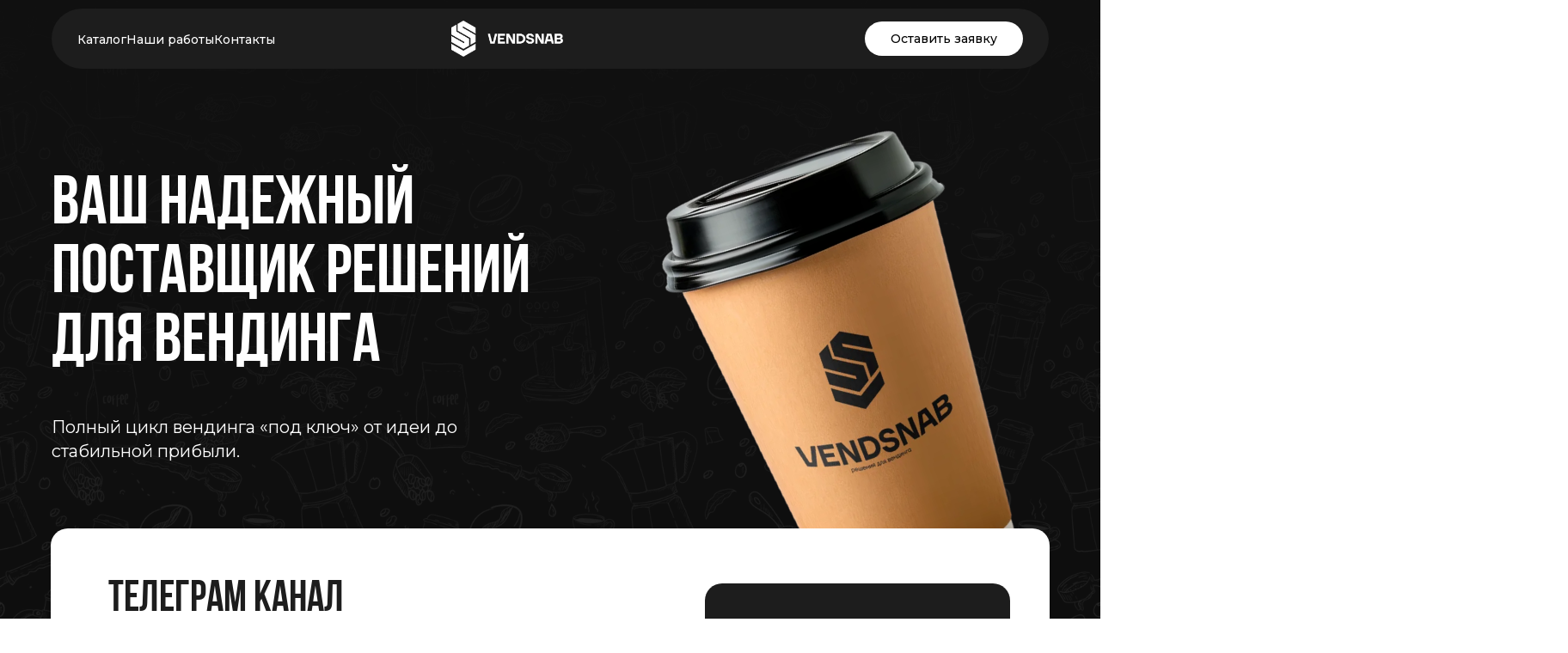

--- FILE ---
content_type: text/html; charset=UTF-8
request_url: https://vendsnab.ru/?page_id=2426626.html
body_size: 34317
content:
<!DOCTYPE html> <html> <head> <meta charset="utf-8" /> <meta http-equiv="Content-Type" content="text/html; charset=utf-8" /> <meta name="viewport" content="width=device-width, initial-scale=1.0" /> <!--metatextblock--> <title>Vend Snab | Решения для вендинга</title> <meta name="description" content="Ваш надежный поставщик решений для вендинг" /> <meta property="og:url" content="https://vendsnab.ru" /> <meta property="og:title" content="Vend Snab | Решения для вендинга" /> <meta property="og:description" content="Ваш надежный поставщик решений для вендинг" /> <meta property="og:type" content="website" /> <meta property="og:image" content="https://static.tildacdn.com/tild3764-6439-4164-b939-326566373063/vandsnab.png" /> <link rel="canonical" href="https://vendsnab.ru"> <!--/metatextblock--> <meta name="format-detection" content="telephone=no" /> <meta http-equiv="x-dns-prefetch-control" content="on"> <link rel="dns-prefetch" href="https://ws.tildacdn.com"> <link rel="dns-prefetch" href="https://static.tildacdn.com"> <link rel="icon" type="image/png" sizes="32x32" href="https://static.tildacdn.com/tild6339-3266-4663-b662-346332363330/-53x.png" media="(prefers-color-scheme: light)"/> <link rel="icon" type="image/png" sizes="32x32" href="https://static.tildacdn.com/tild6263-6365-4461-b737-336231663366/2-53x.png" media="(prefers-color-scheme: dark)"/> <!-- Assets --> <script src="https://neo.tildacdn.com/js/tilda-fallback-1.0.min.js" async charset="utf-8"></script> <link rel="stylesheet" href="https://static.tildacdn.com/css/tilda-grid-3.0.min.css" type="text/css" media="all" onerror="this.loaderr='y';"/> <link rel="stylesheet" href="https://static.tildacdn.com/ws/project20468896/tilda-blocks-page110299126.min.css?t=1769626552" type="text/css" media="all" onerror="this.loaderr='y';" /> <link rel="preconnect" href="https://fonts.gstatic.com"> <link href="https://fonts.googleapis.com/css2?family=Montserrat:wght@100..900&subset=latin,cyrillic" rel="stylesheet"> <link rel="stylesheet" href="https://static.tildacdn.com/css/tilda-animation-2.0.min.css" type="text/css" media="all" onerror="this.loaderr='y';" /> <link rel="stylesheet" href="https://static.tildacdn.com/css/tilda-menu-widgeticons-1.0.min.css" type="text/css" media="all" onerror="this.loaderr='y';" /> <link rel="stylesheet" href="https://static.tildacdn.com/css/tilda-menu-burger-1.0.min.css" type="text/css" media="all" onerror="this.loaderr='y';" /> <link rel="stylesheet" href="https://static.tildacdn.com/css/tilda-popup-1.1.min.css" type="text/css" media="print" onload="this.media='all';" onerror="this.loaderr='y';" /> <noscript><link rel="stylesheet" href="https://static.tildacdn.com/css/tilda-popup-1.1.min.css" type="text/css" media="all" /></noscript> <link rel="stylesheet" href="https://static.tildacdn.com/css/tilda-slds-1.4.min.css" type="text/css" media="print" onload="this.media='all';" onerror="this.loaderr='y';" /> <noscript><link rel="stylesheet" href="https://static.tildacdn.com/css/tilda-slds-1.4.min.css" type="text/css" media="all" /></noscript> <link rel="stylesheet" href="https://static.tildacdn.com/css/tilda-catalog-1.1.min.css" type="text/css" media="print" onload="this.media='all';" onerror="this.loaderr='y';" /> <noscript><link rel="stylesheet" href="https://static.tildacdn.com/css/tilda-catalog-1.1.min.css" type="text/css" media="all" /></noscript> <link rel="stylesheet" href="https://static.tildacdn.com/css/tilda-forms-1.0.min.css" type="text/css" media="all" onerror="this.loaderr='y';" /> <link rel="stylesheet" href="https://static.tildacdn.com/css/tilda-catalog-filters-1.0.min.css" type="text/css" media="all" onerror="this.loaderr='y';" /> <link rel="stylesheet" href="https://static.tildacdn.com/css/tilda-zoom-2.0.min.css" type="text/css" media="print" onload="this.media='all';" onerror="this.loaderr='y';" /> <noscript><link rel="stylesheet" href="https://static.tildacdn.com/css/tilda-zoom-2.0.min.css" type="text/css" media="all" /></noscript> <script nomodule src="https://static.tildacdn.com/js/tilda-polyfill-1.0.min.js" charset="utf-8"></script> <script type="text/javascript">function t_onReady(func) {if(document.readyState!='loading') {func();} else {document.addEventListener('DOMContentLoaded',func);}}
function t_onFuncLoad(funcName,okFunc,time) {if(typeof window[funcName]==='function') {okFunc();} else {setTimeout(function() {t_onFuncLoad(funcName,okFunc,time);},(time||100));}}function t_throttle(fn,threshhold,scope) {return function() {fn.apply(scope||this,arguments);};}function t396_initialScale(t){var e=document.getElementById("rec"+t);if(e){var i=e.querySelector(".t396__artboard");if(i){window.tn_scale_initial_window_width||(window.tn_scale_initial_window_width=document.documentElement.clientWidth);var a=window.tn_scale_initial_window_width,r=[],n,l=i.getAttribute("data-artboard-screens");if(l){l=l.split(",");for(var o=0;o<l.length;o++)r[o]=parseInt(l[o],10)}else r=[320,480,640,960,1200];for(var o=0;o<r.length;o++){var d=r[o];a>=d&&(n=d)}var _="edit"===window.allrecords.getAttribute("data-tilda-mode"),c="center"===t396_getFieldValue(i,"valign",n,r),s="grid"===t396_getFieldValue(i,"upscale",n,r),w=t396_getFieldValue(i,"height_vh",n,r),g=t396_getFieldValue(i,"height",n,r),u=!!window.opr&&!!window.opr.addons||!!window.opera||-1!==navigator.userAgent.indexOf(" OPR/");if(!_&&c&&!s&&!w&&g&&!u){var h=parseFloat((a/n).toFixed(3)),f=[i,i.querySelector(".t396__carrier"),i.querySelector(".t396__filter")],v=Math.floor(parseInt(g,10)*h)+"px",p;i.style.setProperty("--initial-scale-height",v);for(var o=0;o<f.length;o++)f[o].style.setProperty("height","var(--initial-scale-height)");t396_scaleInitial__getElementsToScale(i).forEach((function(t){t.style.zoom=h}))}}}}function t396_scaleInitial__getElementsToScale(t){return t?Array.prototype.slice.call(t.children).filter((function(t){return t&&(t.classList.contains("t396__elem")||t.classList.contains("t396__group"))})):[]}function t396_getFieldValue(t,e,i,a){var r,n=a[a.length-1];if(!(r=i===n?t.getAttribute("data-artboard-"+e):t.getAttribute("data-artboard-"+e+"-res-"+i)))for(var l=0;l<a.length;l++){var o=a[l];if(!(o<=i)&&(r=o===n?t.getAttribute("data-artboard-"+e):t.getAttribute("data-artboard-"+e+"-res-"+o)))break}return r}window.TN_SCALE_INITIAL_VER="1.0",window.tn_scale_initial_window_width=null;</script> <script src="https://static.tildacdn.com/js/tilda-scripts-3.0.min.js" charset="utf-8" defer onerror="this.loaderr='y';"></script> <script src="https://static.tildacdn.com/ws/project20468896/tilda-blocks-page110299126.min.js?t=1769626552" charset="utf-8" async onerror="this.loaderr='y';"></script> <script src="https://static.tildacdn.com/js/tilda-lazyload-1.0.min.js" charset="utf-8" async onerror="this.loaderr='y';"></script> <script src="https://static.tildacdn.com/js/tilda-animation-2.0.min.js" charset="utf-8" async onerror="this.loaderr='y';"></script> <script src="https://static.tildacdn.com/js/tilda-menu-1.1.min.js" charset="utf-8" async onerror="this.loaderr='y';"></script> <script src="https://static.tildacdn.com/js/tilda-menu-widgeticons-1.0.min.js" charset="utf-8" async onerror="this.loaderr='y';"></script> <script src="https://static.tildacdn.com/js/tilda-menu-burger-1.0.min.js" charset="utf-8" async onerror="this.loaderr='y';"></script> <script src="https://static.tildacdn.com/js/tilda-zero-1.1.min.js" charset="utf-8" async onerror="this.loaderr='y';"></script> <script src="https://static.tildacdn.com/js/hammer.min.js" charset="utf-8" async onerror="this.loaderr='y';"></script> <script src="https://static.tildacdn.com/js/tilda-slds-1.4.min.js" charset="utf-8" async onerror="this.loaderr='y';"></script> <script src="https://static.tildacdn.com/js/tilda-products-1.0.min.js" charset="utf-8" async onerror="this.loaderr='y';"></script> <script src="https://static.tildacdn.com/js/tilda-catalog-1.1.min.js" charset="utf-8" async onerror="this.loaderr='y';"></script> <script src="https://static.tildacdn.com/js/tilda-zoom-2.0.min.js" charset="utf-8" async onerror="this.loaderr='y';"></script> <script src="https://static.tildacdn.com/js/tilda-video-1.0.min.js" charset="utf-8" async onerror="this.loaderr='y';"></script> <script src="https://static.tildacdn.com/js/tilda-slider-1.0.min.js" charset="utf-8" async onerror="this.loaderr='y';"></script> <script src="https://static.tildacdn.com/js/tilda-forms-1.0.min.js" charset="utf-8" async onerror="this.loaderr='y';"></script> <script src="https://static.tildacdn.com/js/tilda-popup-1.0.min.js" charset="utf-8" async onerror="this.loaderr='y';"></script> <script src="https://static.tildacdn.com/js/tilda-zero-forms-1.0.min.js" charset="utf-8" async onerror="this.loaderr='y';"></script> <script src="https://static.tildacdn.com/js/tilda-zero-scale-1.0.min.js" charset="utf-8" async onerror="this.loaderr='y';"></script> <script src="https://static.tildacdn.com/js/tilda-events-1.0.min.js" charset="utf-8" async onerror="this.loaderr='y';"></script> <script type="text/javascript">window.dataLayer=window.dataLayer||[];</script> <script type="text/javascript">(function() {if((/bot|google|yandex|baidu|bing|msn|duckduckbot|teoma|slurp|crawler|spider|robot|crawling|facebook/i.test(navigator.userAgent))===false&&typeof(sessionStorage)!='undefined'&&sessionStorage.getItem('visited')!=='y'&&document.visibilityState){var style=document.createElement('style');style.type='text/css';style.innerHTML='@media screen and (min-width: 980px) {.t-records {opacity: 0;}.t-records_animated {-webkit-transition: opacity ease-in-out .2s;-moz-transition: opacity ease-in-out .2s;-o-transition: opacity ease-in-out .2s;transition: opacity ease-in-out .2s;}.t-records.t-records_visible {opacity: 1;}}';document.getElementsByTagName('head')[0].appendChild(style);function t_setvisRecs(){var alr=document.querySelectorAll('.t-records');Array.prototype.forEach.call(alr,function(el) {el.classList.add("t-records_animated");});setTimeout(function() {Array.prototype.forEach.call(alr,function(el) {el.classList.add("t-records_visible");});sessionStorage.setItem("visited","y");},400);}
document.addEventListener('DOMContentLoaded',t_setvisRecs);}})();</script></head> <body class="t-body" style="margin:0;"> <!--allrecords--> <div id="allrecords" class="t-records" data-hook="blocks-collection-content-node" data-tilda-project-id="20468896" data-tilda-page-id="110299126" data-tilda-formskey="0c499816116f4455b2b270bc20468896" data-tilda-cookie="no" data-tilda-lazy="yes" data-tilda-root-zone="com" data-tilda-project-country="RU"> <div id="rec1798699813" class="r t-rec" style=" " data-record-type="1272"> <!-- T1272 --> <div id="nav1798699813marker"></div> <div class="t1272" data-menu="yes" data-full-submenu-mob="y" data-menu-widgeticons-hide="yes"> <div class="t-menu-base__mobile-menu tmenu-mobile tmenu-mobile_positionfixed"> <div class="tmenu-mobile__container tmenu-mobile__container_right"> <div class="t-menu-base__logowrapper t-menu-base__logowrapper_center t-menu-base__logowrapper_both t-menu-base__logowrapper_mobile"> <div class="t-menu-base__logo"> <a href="/"> <img class="t-menu-base__imglogo t-menu-base__imglogomobile"
src="https://static.tildacdn.com/tild6661-3434-4633-b836-306161663236/_14.png"
imgfield="img"
alt=""> </a> </div> </div> <style>#rec1798699813 .t-menu-base__imglogo{max-width:130px;width:130px;}@media screen and (max-width:960px){#rec1798699813 .t-menu-base__imglogo{max-width:120px;width:120px;}}</style> <button type="button"
aria-expanded="false"
aria-label="Навигационное меню"
class="t-menu-burger t-menuburger t-menu-base__burger_mlauto t-menu-burger_wrap t-menu-burger_wrap_small"> <div class="t-menu-burger__icon t-menu-burger__icon_first t-menu-burger__icon_small"> <span style="background-color: #ffffff;"></span> <span style="background-color: #ffffff;"></span> <span style="background-color: #ffffff;"></span> <span style="background-color: #ffffff;"></span> </div> </button> <style>#rec1798699813 .t-menu-burger__text{color:#ffffff;}</style> <style>#rec1798699813 .t-menu-burger{background-color:#5288c4;border-radius:10px;}</style> </div> </div> <style>.tmenu-mobile{background-color:#111;display:none;width:100%;top:0;z-index:990;}.tmenu-mobile_positionfixed{position:fixed;}.tmenu-mobile__text{color:#000;}.tmenu-mobile__container{min-height:64px;padding:20px;position:relative;box-sizing:border-box;display:flex;justify-content:space-between;align-items:center;}.tmenu-mobile__list{display:block;}.tmenu-mobile__burgerlogo{display:inline-block;font-size:24px;font-weight:400;white-space:nowrap;vertical-align:middle;}@media screen and (max-width:960px){.tmenu-mobile__menucontent_hidden{display:none;height:auto;}.tmenu-mobile{display:block;}}@media screen and (max-width:960px){#rec1798699813 .tmenu-mobile{background-color:#000000;}#rec1798699813 .t-menu-base.tmenu-mobile__menucontent_fixed{position:fixed;top:64px;}}</style> <style> #rec1798699813 .tmenu-mobile__burgerlogo a{font-size:20px;line-height:1;font-weight:600;}</style> <style> #rec1798699813 .tmenu-mobile__burgerlogo__title{font-size:20px;line-height:1;font-weight:600;}</style> <div
id="nav1798699813"
class="t-menu-base
t-menu-base_positionfixed tmenu-mobile__menucontent_hidden tmenu-mobile__menucontent_fixed " data-navmarker="nav1798699813marker" data-appearoffset="" data-bgopacity-two="1" data-menushadow="" data-menushadow-css="" data-menu="yes"> <div
class="t-menu-base__maincontainer
t-menu-base__maincontainer_12 t-menu-base__maincontainer_12-30 t-menu-base__maincontainer_logocenter t-menu-base__maincontainer_innerbg" data-bgcolor-hex="#1d1d1d" data-bgcolor-rgba="rgba(29,29,29,1)" data-bgopacity="1"> <ul role="list" class="t-menu-base__list t-menu__list t-menu-base__list_leftside t-menu-base__list_align-left"> <li class="t-menu-base__list-item"> <a class="t-menu__link-item"
href="#rec1799182703" data-menu-submenu-hook="" data-menu-item-number="1">Каталог</a> </li> <li class="t-menu-base__list-item"> <a class="t-menu__link-item"
href="#rec1817050143" data-menu-submenu-hook="" data-menu-item-number="2">Наши работы</a> </li> <li class="t-menu-base__list-item"> <a class="t-menu__link-item"
href="#rec1799200593" data-menu-submenu-hook="" data-menu-item-number="3">Контакты</a> </li> </ul> <div class="t-menu-base__logowrapper t-menu-base__logowrapper_center t-menu-base__logowrapper_both"> <div class="t-menu-base__logo"> <a href="/"> <img class="t-menu-base__imglogo t-menu-base__imglogomobile"
src="https://static.tildacdn.com/tild6661-3434-4633-b836-306161663236/_14.png"
imgfield="img"
alt=""> </a> </div> </div> <style>#rec1798699813 .t-menu-base__imglogo{max-width:130px;width:130px;}@media screen and (max-width:960px){#rec1798699813 .t-menu-base__imglogo{max-width:120px;width:120px;}}</style> <div class="t-menu-base__rightwrapper t-menu-base__wrapper" style="text-align:right;"> <div class="t-menu-base__additionalwrapper"> <div class="t-menu-base__buttons"> <div class="t-menu-base__button"> <a
class="t-btn t-btnflex t-btnflex_type_button t-btnflex_smd"
href="#popup:myform"><span class="t-btnflex__text">Оставить заявку</span> <style>#rec1798699813 .t-btnflex.t-btnflex_type_button {color:#000000;background-color:#ffffff;--border-width:0px;border-style:none !important;border-radius:50px;box-shadow:none !important;font-weight:500;font-size:14px;transition-duration:0.2s;transition-property:background-color,color,border-color,box-shadow,opacity,transform,gap;transition-timing-function:ease-in-out;}@media screen and (max-width:480px) {#rec1798699813 .t-btnflex.t-btnflex_type_button {font-size:14px;}}</style></a> </div> </div> </div> </div> </div> </div> </div> <script>t_onReady(function() {t_onFuncLoad('t_menuBase__interactFromKeyboard',function() {t_menuBase__interactFromKeyboard('1798699813');});t_onFuncLoad('t1272_init',function() {t1272_init('1798699813');});t_onFuncLoad('t_menuBase__setBGcolor',function() {t_menuBase__setBGcolor('1798699813','.t-menu-base, .t-menu-base__maincontainer');window.addEventListener('resize',t_throttle(function() {t_menuBase__setBGcolor('1798699813','.t-menu-base, .t-menu-base__maincontainer');}));});});t_onReady(function() {t_onFuncLoad('t1272_createMobileMenu',function() {t1272_createMobileMenu('1798699813');});});t_onReady(function() {t_onFuncLoad('t_menuBase__highlightActiveLinks',function() {t_menuBase__highlightActiveLinks('.t-menu-base__list-item a');});t_onFuncLoad('t_menuBase__findAnchorLinks',function() {t_menuBase__findAnchorLinks('1798699813','.t-menu-base__list-item a');});});t_onReady(function(){var rec=document.querySelector('#rec1798699813');if(!rec) return
rec.setAttribute('data-animationappear','off');rec.style.opacity=1;});</script> <style>#rec1798699813 .t-menu__link-item{-webkit-transition:color 0.3s ease-in-out,opacity 0.3s ease-in-out;transition:color 0.3s ease-in-out,opacity 0.3s ease-in-out;}#rec1798699813 .t-menu__link-item:not(.t-active):not(.tooltipstered):hover{color:#5288c4 !important;}#rec1798699813 .t-menu__link-item:not(.t-active):not(.tooltipstered):focus-visible{color:#5288c4 !important;}@supports (overflow:-webkit-marquee) and (justify-content:inherit){#rec1798699813 .t-menu__link-item,#rec1798699813 .t-menu__link-item.t-active{opacity:1 !important;}}</style> <style> #rec1798699813 .t-menu-base__textlogo{font-size:20px;line-height:1;font-weight:600;}#rec1798699813 a.t-menu__link-item{font-size:14px;font-weight:500;color:#ffffff;}#rec1798699813 .t-menu-base__right_descr{font-size:14px;color:#ffffff;}#rec1798699813 .t-menu-base__langs_flex .t-menu-base__langs-item a{text-transform:uppercase;color:#ffffff;font-family:'TildaSans';font-weight:600;}#rec1798699813 .t-menu-base__langs-button{text-transform:uppercase;color:#ffffff;font-family:'TildaSans';font-weight:600;}</style> <style>#rec1798699813 .t-menu-base__maincontainer{min-height:70px;}#rec1798699813 .t-menuwidgeticons__icon{background-color:;}#rec1798699813 .t-menu-base__maincontainer{border-radius:50px;}#rec1798699813 .t-menu-base{min-height:70px;}#rec1798699813 .t-menu-base__maincontainer{background-color:rgba(29,29,29,1);}#rec1798699813 .t-menusub__menu--fullscreen{background-color:rgba(0,0,0,1) !important;}@media screen and (max-width:960px){#rec1798699813 .t-menu-base__maincontainer{background-color:#000000 !important;}}@media screen and (min-width:961px){#rec1798699813 .t-menu-base{top:10px !important;}}</style> </div> <div id="rec1799160283" class="r t-rec" style=" " data-animationappear="off" data-record-type="396"> <!-- T396 --> <style>#rec1799160283 .t396__artboard {height:990px;background-color:#111111;}#rec1799160283 .t396__filter {height:990px;background-image:-webkit-gradient( linear,left top,left bottom,from(rgba(17,17,17,1)),to(rgba(17,17,17,0.8)) );background-image:-webkit-linear-gradient(top,rgba(17,17,17,1),rgba(17,17,17,0.8));background-image:linear-gradient(to bottom,rgba(17,17,17,1),rgba(17,17,17,0.8));will-change:transform;}#rec1799160283 .t396__carrier{height:990px;background-position:center center;background-attachment:fixed;transform:translate3d(0,0,0);-moz-transform:unset;background-image:url('https://thb.tildacdn.com/tild3832-3737-4436-b838-346364326332/-/resize/20x/seamless-background-.png');background-size:cover;background-repeat:no-repeat;}@media screen and (min-width:1199px) {#rec1799160283 .t396__carrier-wrapper {position:absolute;width:100%;height:100%;top:0;left:0;-webkit-clip-path:inset(0 0 0 0);clip-path:inset(0 0 0 0);}#rec1799160283 .t396__carrier{position:fixed;display:block;width:100%;height:100% !important;top:0;left:0;background-size:cover;background-position:center center;transform:translateZ(0);will-change:transform;pointer-events:none;}}@media screen and (max-width:1199px) {#rec1799160283 .t396__carrier-wrapper {position:absolute;width:100%;height:100%;top:0;left:0;-webkit-clip-path:inset(0 0 0 0);clip-path:inset(0 0 0 0);}}@media screen and (max-width:1199px) {#rec1799160283 .t396__artboard,#rec1799160283 .t396__filter,#rec1799160283 .t396__carrier {}#rec1799160283 .t396__filter {}#rec1799160283 .t396__carrier {background-attachment:scroll;}}@media screen and (max-width:959px) {#rec1799160283 .t396__artboard,#rec1799160283 .t396__filter,#rec1799160283 .t396__carrier {}#rec1799160283 .t396__filter {}#rec1799160283 .t396__carrier {background-attachment:scroll;}}@media screen and (max-width:639px) {#rec1799160283 .t396__artboard,#rec1799160283 .t396__filter,#rec1799160283 .t396__carrier {}#rec1799160283 .t396__filter {}#rec1799160283 .t396__carrier {background-attachment:scroll;}}@media screen and (max-width:479px) {#rec1799160283 .t396__artboard,#rec1799160283 .t396__filter,#rec1799160283 .t396__carrier {height:810px;}#rec1799160283 .t396__filter {}#rec1799160283 .t396__carrier {background-attachment:scroll;}}#rec1799160283 .tn-elem[data-elem-id="1768663786491000004"]{color:#ffffff;z-index:3;top:200px;;left:calc(50% - 600px + 20px);;width:560px;height:auto;}#rec1799160283 .tn-elem[data-elem-id="1768663786491000004"] .tn-atom{vertical-align:middle;color:#ffffff;font-size:80px;font-family:'Bebas',Arial,sans-serif;line-height:1;font-weight:400;background-position:center center;border-width:var(--t396-borderwidth,0);border-style:var(--t396-borderstyle,solid);border-color:var(--t396-bordercolor,transparent);transition:background-color var(--t396-speedhover,0s) ease-in-out,color var(--t396-speedhover,0s) ease-in-out,border-color var(--t396-speedhover,0s) ease-in-out,box-shadow var(--t396-shadowshoverspeed,0.2s) ease-in-out;--t396-shadow-text-opacity:100%;text-shadow:var(--t396-shadow-text-x,0px) var(--t396-shadow-text-y,0px) var(--t396-shadow-text-blur,0px) rgba(var(--t396-shadow-text-color),var(--t396-shadow-text-opacity,100%));}@media screen and (max-width:1199px){#rec1799160283 .tn-elem[data-elem-id="1768663786491000004"]{display:table;height:auto;}}@media screen and (max-width:959px){#rec1799160283 .tn-elem[data-elem-id="1768663786491000004"]{display:table;height:auto;}}@media screen and (max-width:639px){#rec1799160283 .tn-elem[data-elem-id="1768663786491000004"]{display:table;height:auto;}}@media screen and (max-width:479px){#rec1799160283 .tn-elem[data-elem-id="1768663786491000004"]{display:table;top:130px;;left:calc(50% - 160px + 0px);;width:320px;height:auto;text-align:center;}#rec1799160283 .tn-elem[data-elem-id="1768663786491000004"] .tn-atom{vertical-align:middle;white-space:normal;font-size:45px;background-size:cover;}}#rec1799160283 .tn-elem[data-elem-id="1768663786491000005"]{color:#ffffff;z-index:3;top:483px;;left:calc(50% - 600px + 20px);;width:560px;height:auto;}#rec1799160283 .tn-elem[data-elem-id="1768663786491000005"] .tn-atom{vertical-align:middle;color:#ffffff;font-size:20px;font-family:var(--t-text-font,Arial);line-height:1.4;font-weight:400;background-position:center center;border-width:var(--t396-borderwidth,0);border-style:var(--t396-borderstyle,solid);border-color:var(--t396-bordercolor,transparent);transition:background-color var(--t396-speedhover,0s) ease-in-out,color var(--t396-speedhover,0s) ease-in-out,border-color var(--t396-speedhover,0s) ease-in-out,box-shadow var(--t396-shadowshoverspeed,0.2s) ease-in-out;--t396-shadow-text-opacity:100%;text-shadow:var(--t396-shadow-text-x,0px) var(--t396-shadow-text-y,0px) var(--t396-shadow-text-blur,0px) rgba(var(--t396-shadow-text-color),var(--t396-shadow-text-opacity,100%));}@media screen and (max-width:1199px){#rec1799160283 .tn-elem[data-elem-id="1768663786491000005"]{display:table;height:auto;}}@media screen and (max-width:959px){#rec1799160283 .tn-elem[data-elem-id="1768663786491000005"]{display:table;height:auto;}}@media screen and (max-width:639px){#rec1799160283 .tn-elem[data-elem-id="1768663786491000005"]{display:table;height:auto;}}@media screen and (max-width:479px){#rec1799160283 .tn-elem[data-elem-id="1768663786491000005"]{display:table;top:283px;;left:calc(50% - 160px + 0px);;width:320px;height:auto;text-align:center;}#rec1799160283 .tn-elem[data-elem-id="1768663786491000005"] .tn-atom{font-size:14px;background-size:cover;}}#rec1799160283 .tn-elem[data-elem-id="1768665209710"]{z-index:3;top:115px;;left:calc(50% - 600px + 400px);;width:1117px;height:auto;}#rec1799160283 .tn-elem[data-elem-id="1768665209710"] .tn-atom{border-radius:0px 0px 0px 0px;background-position:center center;border-width:var(--t396-borderwidth,0);border-style:var(--t396-borderstyle,solid);border-color:var(--t396-bordercolor,transparent);transition:background-color var(--t396-speedhover,0s) ease-in-out,color var(--t396-speedhover,0s) ease-in-out,border-color var(--t396-speedhover,0s) ease-in-out,box-shadow var(--t396-shadowshoverspeed,0.2s) ease-in-out;-webkit-transform:rotate(340deg);-moz-transform:rotate(340deg);transform:rotate(340deg);}#rec1799160283 .tn-elem[data-elem-id="1768665209710"] .tn-atom__img{border-radius:0px 0px 0px 0px;object-position:center center;}@media screen and (max-width:1199px){#rec1799160283 .tn-elem[data-elem-id="1768665209710"]{display:table;height:auto;}}@media screen and (max-width:959px){#rec1799160283 .tn-elem[data-elem-id="1768665209710"]{display:table;height:auto;}}@media screen and (max-width:639px){#rec1799160283 .tn-elem[data-elem-id="1768665209710"]{display:table;height:auto;}}@media screen and (max-width:479px){#rec1799160283 .tn-elem[data-elem-id="1768665209710"]{display:table;top:-344px;;left:calc(50% - 160px + -894px);;width:798px;height:auto;}}#rec1799160283 .tn-elem[data-elem-id="1769023745577000002"]{z-index:3;top:615px;;left:calc(50% - 600px + 19px);;width:1162px;height:283px;}#rec1799160283 .tn-elem[data-elem-id="1769023745577000002"] .tn-atom{border-radius:20px 20px 20px 20px;background-color:#ffffff;background-position:center center;border-width:var(--t396-borderwidth,0);border-style:var(--t396-borderstyle,solid);border-color:var(--t396-bordercolor,transparent);transition:background-color var(--t396-speedhover,0s) ease-in-out,color var(--t396-speedhover,0s) ease-in-out,border-color var(--t396-speedhover,0s) ease-in-out,box-shadow var(--t396-shadowshoverspeed,0.2s) ease-in-out;}@media screen and (max-width:1199px){#rec1799160283 .tn-elem[data-elem-id="1769023745577000002"]{display:table;}}@media screen and (max-width:959px){#rec1799160283 .tn-elem[data-elem-id="1769023745577000002"]{display:table;}}@media screen and (max-width:639px){#rec1799160283 .tn-elem[data-elem-id="1769023745577000002"]{display:table;}}@media screen and (max-width:479px){#rec1799160283 .tn-elem[data-elem-id="1769023745577000002"]{display:table;top:407px;;left:calc(50% - 160px + 0px);;width:320px;height:452px;}}#rec1799160283 .tn-elem[data-elem-id="1769023745577000003"]{color:#1d1d1d;z-index:3;top:755px;;left:calc(50% - 600px + 86px);;width:500px;height:104px;}#rec1799160283 .tn-elem[data-elem-id="1769023745577000003"] .tn-atom{vertical-align:top;color:#1d1d1d;font-size:16px;font-family:var(--t-text-font,Arial);line-height:1.2;font-weight:400;background-position:center center;border-width:var(--t396-borderwidth,0);border-style:var(--t396-borderstyle,solid);border-color:var(--t396-bordercolor,transparent);transition:background-color var(--t396-speedhover,0s) ease-in-out,color var(--t396-speedhover,0s) ease-in-out,border-color var(--t396-speedhover,0s) ease-in-out,box-shadow var(--t396-shadowshoverspeed,0.2s) ease-in-out;--t396-shadow-text-opacity:100%;text-shadow:var(--t396-shadow-text-x,0px) var(--t396-shadow-text-y,0px) var(--t396-shadow-text-blur,0px) rgba(var(--t396-shadow-text-color),var(--t396-shadow-text-opacity,100%));}@media screen and (max-width:1199px){#rec1799160283 .tn-elem[data-elem-id="1769023745577000003"]{display:table;height:auto;}}@media screen and (max-width:959px){#rec1799160283 .tn-elem[data-elem-id="1769023745577000003"]{display:table;height:auto;}}@media screen and (max-width:639px){#rec1799160283 .tn-elem[data-elem-id="1769023745577000003"]{display:table;height:auto;}}@media screen and (max-width:479px){#rec1799160283 .tn-elem[data-elem-id="1769023745577000003"]{display:table;top:546px;;left:calc(50% - 160px + 9px);;width:301px;height:auto;text-align:center;}#rec1799160283 .tn-elem[data-elem-id="1769023745577000003"] .tn-atom{font-size:14px;background-size:cover;}}#rec1799160283 .tn-elem[data-elem-id="1769023745577000004"]{color:#1d1d1d;z-index:3;top:669px;;left:calc(50% - 600px + 86px);;width:555px;height:61px;}#rec1799160283 .tn-elem[data-elem-id="1769023745577000004"] .tn-atom{vertical-align:middle;color:#1d1d1d;font-size:50px;font-family:'Bebas',Arial,sans-serif;line-height:1;font-weight:500;background-position:center center;border-width:var(--t396-borderwidth,0);border-style:var(--t396-borderstyle,solid);border-color:var(--t396-bordercolor,transparent);transition:background-color var(--t396-speedhover,0s) ease-in-out,color var(--t396-speedhover,0s) ease-in-out,border-color var(--t396-speedhover,0s) ease-in-out,box-shadow var(--t396-shadowshoverspeed,0.2s) ease-in-out;--t396-shadow-text-opacity:100%;text-shadow:var(--t396-shadow-text-x,0px) var(--t396-shadow-text-y,0px) var(--t396-shadow-text-blur,0px) rgba(var(--t396-shadow-text-color),var(--t396-shadow-text-opacity,100%));}@media screen and (max-width:1199px){#rec1799160283 .tn-elem[data-elem-id="1769023745577000004"]{display:table;height:auto;}}@media screen and (max-width:959px){#rec1799160283 .tn-elem[data-elem-id="1769023745577000004"]{display:table;height:auto;}}@media screen and (max-width:639px){#rec1799160283 .tn-elem[data-elem-id="1769023745577000004"]{display:table;height:auto;}}@media screen and (max-width:479px){#rec1799160283 .tn-elem[data-elem-id="1769023745577000004"]{display:table;top:469px;;left:calc(50% - 160px + 39px);;width:auto;height:auto;text-align:center;}#rec1799160283 .tn-elem[data-elem-id="1769023745577000004"] .tn-atom{vertical-align:middle;white-space:nowrap;font-size:44px;background-size:cover;}}#rec1799160283 .tn-elem[data-elem-id="1769023745577000005"]{color:#ffffff;text-align:center;z-index:3;top:679px;;left:calc(50% - 600px + 780px);;width:355px;height:160px;}#rec1799160283 .tn-elem[data-elem-id="1769023745577000005"] .tn-atom{color:#ffffff;font-size:14px;font-family:var(--t-text-font,Arial);line-height:1.55;font-weight:600;border-radius:20px 20px 20px 20px;background-position:center center;--t396-speedhover:0.2s;transition:background-color var(--t396-speedhover,0s) ease-in-out,color var(--t396-speedhover,0s) ease-in-out,border-color var(--t396-speedhover,0s) ease-in-out,box-shadow var(--t396-shadowshoverspeed,0.2s) ease-in-out;--t396-bgcolor-color:#1d1d1d;--t396-bgcolor-image:none;background-color:var(--t396-bgcolor-color,transparent);-webkit-box-pack:center;-ms-flex-pack:center;justify-content:center;}#rec1799160283 .tn-elem[data-elem-id="1769023745577000005"] .tn-atom::after{display:none;}#rec1799160283 .tn-elem[data-elem-id="1769023745577000005"] .tn-atom .tn-atom__button-icon{position:relative;width:40px;height:40px;order:-1;--icon:url('https://static.tildacdn.com/tild6663-6562-4535-b236-313562396338/icon.svg');}#rec1799160283 .tn-elem[data-elem-id="1769023745577000005"] .tn-atom .tn-atom__button-content{column-gap:0px;padding:0px 0px 0px 0px;}#rec1799160283 .tn-elem[data-elem-id="1769023745577000005"] .tn-atom .tn-atom__button-text{transition:color var(--t396-speedhover,0s) ease-in-out;color:#ffffff;}#rec1799160283 .tn-elem[data-elem-id="1769023745577000005"] .tn-atom .tn-atom__button-border::before{display:none;}#rec1799160283 .tn-elem[data-elem-id="1769023745577000005"] .tn-atom .tn-atom__button-border::after{display:none;}@media (hover),(min-width:0\0){#rec1799160283 .tn-elem[data-elem-id="1769023745577000005"] .tn-atom:hover::after{opacity:0;}#rec1799160283 .tn-elem[data-elem-id="1769023745577000005"] .tn-atom:hover{animation-name:none;}}@media screen and (max-width:1199px){#rec1799160283 .tn-elem[data-elem-id="1769023745577000005"]{display:block;height:auto;}#rec1799160283 .tn-elem[data-elem-id="1769023745577000005"] .tn-atom{background-color:var(--t396-bgcolor-color,transparent);}#rec1799160283 .tn-elem[data-elem-id="1769023745577000005"] .tn-atom::after{display:none;}#rec1799160283 .tn-elem[data-elem-id="1769023745577000005"] .tn-atom .tn-atom__button-border::before{display:none;}#rec1799160283 .tn-elem[data-elem-id="1769023745577000005"] .tn-atom .tn-atom__button-border::after{display:none;}@media (hover),(min-width:0\0){#rec1799160283 .tn-elem[data-elem-id="1769023745577000005"] .tn-atom:hover::after{opacity:0;}#rec1799160283 .tn-elem[data-elem-id="1769023745577000005"] .tn-atom:hover{animation-name:none;}}}@media screen and (max-width:959px){#rec1799160283 .tn-elem[data-elem-id="1769023745577000005"]{display:block;height:auto;}#rec1799160283 .tn-elem[data-elem-id="1769023745577000005"] .tn-atom{background-color:var(--t396-bgcolor-color,transparent);}#rec1799160283 .tn-elem[data-elem-id="1769023745577000005"] .tn-atom::after{display:none;}#rec1799160283 .tn-elem[data-elem-id="1769023745577000005"] .tn-atom .tn-atom__button-border::before{display:none;}#rec1799160283 .tn-elem[data-elem-id="1769023745577000005"] .tn-atom .tn-atom__button-border::after{display:none;}@media (hover),(min-width:0\0){#rec1799160283 .tn-elem[data-elem-id="1769023745577000005"] .tn-atom:hover::after{opacity:0;}#rec1799160283 .tn-elem[data-elem-id="1769023745577000005"] .tn-atom:hover{animation-name:none;}}}@media screen and (max-width:639px){#rec1799160283 .tn-elem[data-elem-id="1769023745577000005"]{display:block;height:auto;}#rec1799160283 .tn-elem[data-elem-id="1769023745577000005"] .tn-atom{background-color:var(--t396-bgcolor-color,transparent);}#rec1799160283 .tn-elem[data-elem-id="1769023745577000005"] .tn-atom::after{display:none;}#rec1799160283 .tn-elem[data-elem-id="1769023745577000005"] .tn-atom .tn-atom__button-border::before{display:none;}#rec1799160283 .tn-elem[data-elem-id="1769023745577000005"] .tn-atom .tn-atom__button-border::after{display:none;}@media (hover),(min-width:0\0){#rec1799160283 .tn-elem[data-elem-id="1769023745577000005"] .tn-atom:hover::after{opacity:0;}#rec1799160283 .tn-elem[data-elem-id="1769023745577000005"] .tn-atom:hover{animation-name:none;}}}@media screen and (max-width:479px){#rec1799160283 .tn-elem[data-elem-id="1769023745577000005"]{display:block;top:696px;;left:calc(50% - 160px + 9px);;width:303px;height:auto;}#rec1799160283 .tn-elem[data-elem-id="1769023745577000005"] .tn-atom{background-color:var(--t396-bgcolor-color,transparent);}#rec1799160283 .tn-elem[data-elem-id="1769023745577000005"] .tn-atom::after{display:none;}#rec1799160283 .tn-elem[data-elem-id="1769023745577000005"] .tn-atom .tn-atom__button-border::before{display:none;}#rec1799160283 .tn-elem[data-elem-id="1769023745577000005"] .tn-atom .tn-atom__button-border::after{display:none;}@media (hover),(min-width:0\0){#rec1799160283 .tn-elem[data-elem-id="1769023745577000005"] .tn-atom:hover::after{opacity:0;}#rec1799160283 .tn-elem[data-elem-id="1769023745577000005"] .tn-atom:hover{animation-name:none;}}}</style> <div class='t396'> <div class="t396__artboard" data-artboard-recid="1799160283" data-artboard-screens="320,480,640,960,1200" data-artboard-height="990" data-artboard-valign="center" data-artboard-upscale="grid" data-artboard-height-res-320="810"> <div class="t396__carrier-wrapper"> <div class="t396__carrier t-bgimg" data-artboard-recid="1799160283" data-original="https://static.tildacdn.com/tild3832-3737-4436-b838-346364326332/seamless-background-.png"></div> </div> <div class="t396__filter" data-artboard-recid="1799160283"></div> <div class='t396__elem tn-elem tn-elem__17991602831768663786491000004 t-animate' data-elem-id='1768663786491000004' data-elem-type='text' data-field-top-value="200" data-field-left-value="20" data-field-height-value="240" data-field-width-value="560" data-field-axisy-value="top" data-field-axisx-value="left" data-field-container-value="grid" data-field-topunits-value="px" data-field-leftunits-value="px" data-field-heightunits-value="px" data-field-widthunits-value="px" data-animate-style="fadeinright" data-animate-duration="1" data-animate-distance="100" data-field-textfit-value="autoheight" data-field-fontsize-value="80" data-field-top-res-320-value="130" data-field-left-res-320-value="0" data-field-height-res-320-value="135" data-field-width-res-320-value="320" data-field-container-res-320-value="grid" data-field-heightunits-res-320-value="px" data-field-textfit-res-320-value="autoheight" data-field-fontsize-res-320-value="45"> <h1 class='tn-atom'field='tn_text_1768663786491000004'><strong>Ваш надежный поставщик решений для вендинга</strong></h1> </div> <div class='t396__elem tn-elem tn-elem__17991602831768663786491000005 t-animate' data-elem-id='1768663786491000005' data-elem-type='text' data-field-top-value="483" data-field-left-value="20" data-field-height-value="56" data-field-width-value="560" data-field-axisy-value="top" data-field-axisx-value="left" data-field-container-value="grid" data-field-topunits-value="px" data-field-leftunits-value="px" data-field-heightunits-value="px" data-field-widthunits-value="px" data-animate-style="fadeinup" data-animate-duration="1" data-animate-distance="100" data-field-textfit-value="autoheight" data-field-fontsize-value="20" data-field-top-res-320-value="283" data-field-left-res-320-value="0" data-field-width-res-320-value="320" data-field-fontsize-res-320-value="14"> <div class='tn-atom'field='tn_text_1768663786491000005'>Полный цикл вендинга «под ключ» от идеи до стабильной прибыли.</div> </div> <div class='t396__elem tn-elem tn-elem__17991602831768665209710 t-animate' data-elem-id='1768665209710' data-elem-type='image' data-field-top-value="115" data-field-left-value="400" data-field-height-value="626" data-field-width-value="1117" data-field-axisy-value="top" data-field-axisx-value="left" data-field-container-value="grid" data-field-topunits-value="px" data-field-leftunits-value="px" data-field-heightunits-value="px" data-field-widthunits-value="px" data-animate-style="fadeinup" data-animate-duration="1" data-animate-delay="0.8" data-animate-distance="100" data-field-filewidth-value="1680" data-field-fileheight-value="941" data-field-heightmode-value="hug" data-field-top-res-320-value="-344" data-field-left-res-320-value="-894" data-field-height-res-320-value="447" data-field-width-res-320-value="798"> <div class='tn-atom'> <img class='tn-atom__img t-img' data-original='https://static.tildacdn.com/tild6530-6562-4839-b530-363163613936/blank-takeaway-coffe.png'
src='https://thb.tildacdn.com/tild6530-6562-4839-b530-363163613936/-/resize/20x/blank-takeaway-coffe.png'
alt='' imgfield='tn_img_1768665209710'
/> </div> </div> <div class='t396__elem tn-elem tn-elem__17991602831769023745577000002 t-animate' data-elem-id='1769023745577000002' data-elem-type='shape' data-field-top-value="615" data-field-left-value="19" data-field-height-value="283" data-field-width-value="1162" data-field-axisy-value="top" data-field-axisx-value="left" data-field-container-value="grid" data-field-topunits-value="px" data-field-leftunits-value="px" data-field-heightunits-value="px" data-field-widthunits-value="px" data-animate-style="fadeinup" data-animate-duration="1" data-animate-delay="0.5" data-animate-distance="100" data-field-top-res-320-value="407" data-field-left-res-320-value="0" data-field-height-res-320-value="452" data-field-width-res-320-value="320"> <div class='tn-atom'> </div> </div> <div class='t396__elem tn-elem tn-elem__17991602831769023745577000003 t-animate' data-elem-id='1769023745577000003' data-elem-type='text' data-field-top-value="755" data-field-left-value="86" data-field-height-value="104" data-field-width-value="500" data-field-axisy-value="top" data-field-axisx-value="left" data-field-container-value="grid" data-field-topunits-value="px" data-field-leftunits-value="px" data-field-heightunits-value="px" data-field-widthunits-value="px" data-animate-style="fadeinup" data-animate-duration="1" data-animate-delay="0.5" data-animate-distance="100" data-field-textfit-value="fixedsize" data-field-fontsize-value="16" data-field-top-res-320-value="546" data-field-left-res-320-value="9" data-field-height-res-320-value="120" data-field-width-res-320-value="301" data-field-fontsize-res-320-value="14"> <div class='tn-atom'field='tn_text_1769023745577000003'>Наше сообщество позволяет найти коллег по бизнесу, решить проблемы, возникающие с кофейными автоматами в режиме онлайн, купить/продать оборудование, обсудить тенденции рынка, а также просто неформальное общение.</div> </div> <div class='t396__elem tn-elem tn-elem__17991602831769023745577000004 t-animate' data-elem-id='1769023745577000004' data-elem-type='text' data-field-top-value="669" data-field-left-value="86" data-field-height-value="61" data-field-width-value="555" data-field-axisy-value="top" data-field-axisx-value="left" data-field-container-value="grid" data-field-topunits-value="px" data-field-leftunits-value="px" data-field-heightunits-value="px" data-field-widthunits-value="px" data-animate-style="fadeinup" data-animate-duration="1" data-animate-delay="0.5" data-animate-distance="100" data-field-textfit-value="fixedsize" data-field-fontsize-value="50" data-field-top-res-320-value="469" data-field-left-res-320-value="39" data-field-width-res-320-value="242" data-field-heightunits-res-320-value="px" data-field-widthunits-res-320-value="px" data-field-textfit-res-320-value="autowidth" data-field-fontsize-res-320-value="44"> <div class='tn-atom'field='tn_text_1769023745577000004'><strong>телеграм канал</strong></div> </div> <div class='t396__elem tn-elem tn-elem__17991602831769023745577000005 t-animate' data-elem-id='1769023745577000005' data-elem-type='button' data-field-top-value="679" data-field-left-value="780" data-field-height-value="160" data-field-width-value="355" data-field-axisy-value="top" data-field-axisx-value="left" data-field-container-value="grid" data-field-topunits-value="px" data-field-leftunits-value="px" data-field-heightunits-value="px" data-field-widthunits-value="px" data-animate-style="fadeinup" data-animate-duration="1" data-animate-delay="0.5" data-animate-distance="100" data-field-textfit-value="fixedsize" data-field-fontsize-value="14" data-field-top-res-320-value="696" data-field-left-res-320-value="9" data-field-height-res-320-value="105" data-field-width-res-320-value="303"> <a class='tn-atom' href="https://t.me/vendsnab"> <div class='tn-atom__button-content'> <span class='tn-atom__button-icon tn-atom__button-icon-no-hover '></span> <span class="tn-atom__button-text"></span> </div> <span class="tn-atom__button-border"></span> </a> </div> </div> </div> <script>t_onReady(function() {t_onFuncLoad('t396_init',function() {t396_init('1799160283');});});</script> <!-- /T396 --> </div> <div id="rec1799182703" class="r t-rec t-rec_pt_90 t-rec_pt-res-480_60 t-rec_pb_135 t-rec_pb-res-480_60" style="padding-top:90px;padding-bottom:135px; " data-animationappear="off" data-record-type="951"> <!-- t951 --> <!-- @classes: t-text t-text_xxs t-name t-name_xs t-name_md t-name_xl t-descr t-descr_xxs t-btn t-btn_xs t-btn_sm t-btn_md data-zoomable="yes" t-uptitle t-uptitle_xxl t-align_center --> <div class="t951"> <!-- grid container start --> <div class="t-store js-store"> <div class="js-store-cont-w-filter t951__cont-w-filter t-store__grid-cont t-store__grid-cont_col-width_stretch t-container" data-col-gap="40"> <div class="t951__cont-wrapper"> <div class="js-store-parts-select-container t951__sidebar t951__sidebar_sticky" data-col-gap="40"></div> <!-- preloader els --> <div class="js-store-grid-cont-preloader t-store__grid-cont t-store__grid-cont-preloader_hidden t-store__grid-cont_col-width_stretch t-container t-store__grid-cont_mobile-grid t-store__mobile-two-columns" data-col-gap="40"> <div class="t-store__card-preloader t-store__stretch-col t-store__stretch-col_33"> <div class="t-store__card__img-preloader t-store__card__imgwrapper_1-1" style=""> </div> </div> <div class="t-store__card-preloader t-store__stretch-col t-store__stretch-col_33"> <div class="t-store__card__img-preloader t-store__card__imgwrapper_1-1" style=""> </div> </div> <div class="t-store__card-preloader t-store__stretch-col t-store__stretch-col_33"> <div class="t-store__card__img-preloader t-store__card__imgwrapper_1-1" style=""> </div> </div> <div class="t-clear t-store__grid-separator"></div> <div class="t-store__card-preloader t-store__stretch-col t-store__stretch-col_33"> <div class="t-store__card__img-preloader t-store__card__imgwrapper_1-1" style=""> </div> </div> <div class="t-store__card-preloader t-store__stretch-col t-store__stretch-col_33"> <div class="t-store__card__img-preloader t-store__card__imgwrapper_1-1" style=""> </div> </div> <div class="t-store__card-preloader t-store__stretch-col t-store__stretch-col_33"> <div class="t-store__card__img-preloader t-store__card__imgwrapper_1-1" style=""> </div> </div> </div> <!-- preloader els end --> <div class="t951__grid-cont t951__grid-cont_hidden js-store-grid-cont t-store__grid-cont_col-width_stretch t-container t-store__grid-cont_mobile-grid t-store__mobile-two-columns mobile-two-columns t951__container_mobile-grid" data-col-gap="40"></div> </div> </div> </div> <!-- grid container end --></div> <!-- catalog setup start --> <style>#rec1799182703 .t-slds__bullet_active .t-slds__bullet_body{background-color:#222 !important;}#rec1799182703 .t-slds__bullet:hover .t-slds__bullet_body{background-color:#222 !important;}#rec1799182703 .t-store__parts-switch-btn{}#rec1799182703 .t-store__parts-sublist .t-store__parts-switch-btn{}</style> <style> #rec1799182703 .t-store__card .t-typography__title{font-size:28px;padding-top:20px;}@media screen and (max-width:480px),(orientation:landscape) and (max-height:480px){#rec1799182703 .t-store__card .t-typography__title{font-size:18px;}}#rec1799182703 .t-store__relevants__title{font-size:28px;padding-top:20px;}@media screen and (max-width:480px),(orientation:landscape) and (max-height:480px){#rec1799182703 .t-store__relevants__title{font-size:18px;}}#rec1799182703 .t-store__card .t-typography__descr{padding-bottom:30px;}@media screen and (max-width:480px),(orientation:landscape) and (max-height:480px){#rec1799182703 .t-store__card .t-typography__descr{font-size:14px;}}#rec1799182703 .t-store__card .t-store__card__price{font-size:30px;font-weight:400;}@media screen and (max-width:480px),(orientation:landscape) and (max-height:480px){#rec1799182703 .t-store__card .t-store__card__price{font-size:20px;}}#rec1799182703 .t-store__card .t-store__card__price_old{font-size:14px;font-weight:400;}</style> <style> #rec1799182703 .t-popup .t-typography__title{padding-top:20px;}@media screen and (min-width:480px){#rec1799182703 .t-popup .t-typography__title{font-size:28px;}}@media screen and (max-width:480px),(orientation:landscape) and (max-height:480px){#rec1799182703 .t-popup .t-typography__title{font-size:18px;}}#rec1799182703 .t-popup .t-typography__descr{padding-bottom:30px;}@media screen and (max-width:480px),(orientation:landscape) and (max-height:480px){#rec1799182703 .t-popup .t-typography__descr{font-size:14px;}}#rec1799182703 .t-popup .t-store__prod-popup__price{font-weight:400;}@media screen and (min-width:480px){#rec1799182703 .t-popup .t-store__prod-popup__price{font-size:30px;}}@media screen and (max-width:480px),(orientation:landscape) and (max-height:480px){#rec1799182703 .t-popup .t-store__prod-popup__price{font-size:20px;}}#rec1799182703 .t-popup .t-store__prod-popup__price_old{font-size:14px;font-weight:400;}</style> <style> @media screen and (max-width:480px),(orientation:landscape) and (max-height:480px){#rec1799182703 .t-store__pagination__item{font-size:14px;}}</style> <div class="js-store-tpl-slider-arrows" style="display: none;"> <li class="t-slds__arrow_wrapper t-slds__arrow_wrapper-left" data-slide-direction="left"> <button
type="button"
class="t-slds__arrow t-slds__arrow-left t-slds__arrow-withbg"
aria-controls="carousel_1799182703"
aria-disabled="false"
aria-label="Предыдущий слайд"
style="width: 40px; height: 40px;background-color: rgba(255,255,255,1);"> <div class="t-slds__arrow_body t-slds__arrow_body-left" style="width: 9px;"> <svg role="presentation" focusable="false" style="display: block" viewBox="0 0 9.3 17" xmlns="http://www.w3.org/2000/svg" xmlns:xlink="http://www.w3.org/1999/xlink"> <polyline
fill="none"
stroke="#000000"
stroke-linejoin="butt"
stroke-linecap="butt"
stroke-width="1"
points="0.5,0.5 8.5,8.5 0.5,16.5"
/> </svg> </div> </button> </li> <li class="t-slds__arrow_wrapper t-slds__arrow_wrapper-right" data-slide-direction="right"> <button
type="button"
class="t-slds__arrow t-slds__arrow-right t-slds__arrow-withbg"
aria-controls="carousel_1799182703"
aria-disabled="false"
aria-label="Следующий слайд"
style="width: 40px; height: 40px;background-color: rgba(255,255,255,1);"> <div class="t-slds__arrow_body t-slds__arrow_body-right" style="width: 9px;"> <svg role="presentation" focusable="false" style="display: block" viewBox="0 0 9.3 17" xmlns="http://www.w3.org/2000/svg" xmlns:xlink="http://www.w3.org/1999/xlink"> <polyline
fill="none"
stroke="#000000"
stroke-linejoin="butt"
stroke-linecap="butt"
stroke-width="1"
points="0.5,0.5 8.5,8.5 0.5,16.5"
/> </svg> </div> </button> </li></div> <script>t_onReady(function(){var prodcard_optsObj={blockId:'951',hasWrap:'',txtPad:'',bgColor:'',borderRadius:'',shadow:'',shadowSize:'',shadowOpacity:'',shadowHover:'',shadowSizeHover:'',shadowOpacityHover:'',shadowShiftyHover:'',btnTitle1:'',btnLink1:'popup',btnTitle2:'',btnLink2:'popup',showOpts:false,style:'',hasImg:false,hasDescr:false,hasSeparator:true};var price_optsObj={color:'',colorOld:'',position:'',priceRange:'from'};var popup_optsObj={popupContainer:'',columns:'6',columns2:'6',isVertical:'',align:'left',btnTitle:'',closeText:'',iconColor:'#000000',containerBgColor:'#ffffff',overlayBgColor:'#ffffff',overlayBgColorRgba:'rgba(255,255,255,1)',popupStat:'',tabsPosition:'',fixedButton:false,mobileGalleryStyle:''};var slider_optsObj={anim_speed:'',videoPlayerIconColor:'',cycle:'',controls:'arrowsthumbs',bgcolor:'#ebebeb'};var slider_dotsOptsObj={size:'',bgcolor:'',bordersize:'',bgcoloractive:''};var slider_slidesOptsObj={zoomable:true,bgsize:'cover',ratio:'1'};var typography_optsObj={descrColor:'',titleColor:'',optionsColor:''};var default_sort={default:'sort-created-desc',in_stock:false};var options={recid:'1799182703',storepart:'414320940562',previewmode:'yes',prodCard:prodcard_optsObj,popup_opts:popup_optsObj,defaultSort:default_sort,galleryStyle:'',slider_opts:slider_optsObj,slider_dotsOpts:slider_dotsOptsObj,slider_slidesOpts:slider_slidesOptsObj,typo:typography_optsObj,price:price_optsObj,blocksInRow:'3',colClass:'t-store__stretch-col t-store__stretch-col_33',sidebar:true,colWidth:'',colClassFullWidth:'t-store__stretch-col t-store__stretch-col_100',imageHover:true,imageHeight:'',imageWidth:'',imageRatio:'1',imageRatioClass:'t-store__card__imgwrapper_1-1',align:'left',vindent:'',isHorizOnMob:false,itemsAnim:'',hasOriginalAspectRatio:false,size:6,markColor:'#ffffff',markBgColor:'#ff4a4a',currencySide:'r',currencyTxt:'р.',currencySeparator:',',currencyDecimal:'',btnSize:'sm',buttonRadius:'4px',buttonBgColor:'#000000',isFlexCols:'true',hideStoreParts:false,verticalAlignButtons:true,hideFilters:false,titleRelevants:'',showRelevants:'414320940562',showPagination:'on',tabs:'',relevants_slider:false,relevants_quantity:'4',sliderthumbsside:'',showStoreBtnQuantity:'',verticalAlign:'',rightColumnWidth:'',isTitleClip:false,horizontalScrollHint:'hand'};t_onFuncLoad('t_store_init',function() {t_store_init('1799182703',options);});});</script> <template id="button_loadmore_1799182703"> <button
class="t-btn t-btnflex t-btnflex_type_button t-btnflex_sm js-store-load-more-btn t-store__load-more-btn"
type="button"><span class="t-btnflex__text js-store-load-more-btn-text">Load more</span> <style>#rec1799182703 .t-btnflex.t-btnflex_type_button {color:#ffffff;background-color:#000000;--border-width:0px;border-style:none !important;border-radius:4px;box-shadow:none !important;transition-duration:0.2s;transition-property:background-color,color,border-color,box-shadow,opacity,transform,gap;transition-timing-function:ease-in-out;}</style></button> </template> <!-- catalog setup end --> <style>#rec1799182703 .t-menu__link-item{}@supports (overflow:-webkit-marquee) and (justify-content:inherit){#rec1799182703 .t-menu__link-item,#rec1799182703 .t-menu__link-item.t-active{opacity:1 !important;}}</style> <style>#rec1799182703 .t951__cont-wrapper .t951__sidebar{background-color:inherit;padding:initial;;}#rec1799182703 .t951 .t951__sidebar .t-store__filter__item .t-checkbox__control{color:inherit;}#rec1799182703 .t951 .t951__sidebar .t-store__filter__custom-sel{color:inherit;}#rec1799182703 .t951 .t951__sidebar .t-store__filter__btn-text{color:inherit;}#rec1799182703 .t951 .t951__sidebar .t-store__filter__btn-expand{border-color:inherit;}@media screen and (min-width:960px){#rec1799182703 .t951 .t-store__filter__chosen-bar{}#rec1799182703 .t951 .t951__sidebar_sticky .t951__sidebar-wrapper{top:50px;max-height:calc(100vh - 50px);}}</style> <!--Reset t951 specific variables--> <!-- / Reset t951 specific variables--> <style> #rec1799182703 .t951 .t-store__card__bgimg,#rec1799182703 .t951 .t-store__card__bgimg_second{border-radius:20px;}</style> </div> <div id="rec1827771283" class="r t-rec" style=" " data-animationappear="off" data-record-type="131"> <!-- T123 --> <div class="t123"> <div class="t-container_100 "> <div class="t-width t-width_100 "> <!-- nominify begin --> <!-- Как выравнивать цены по нижнему краю в карточках товара в Tilda mo-ti.ru --><style>
.store__card__wrap_txt-and-opts,
.store__card__wrap_txt-and-opts>a,
.t-store__card__textwrapper
{
    height: 100%;
}
.store__card__wrap_txt-and-opts>a {
    display: inline-block;
}
.t-store__card__textwrapper {
    box-sizing: border-box;
}

.js-store-price-wrapper.t-store__card__price-wrapper {
    margin-top: auto;
    padding-top: 12px;
}

.t-store__card__textwrapper {
    display: flex;
    flex-direction: column;
}
</style> <!-- nominify end --> </div> </div> </div> </div> <div id="rec1827774083" class="r t-rec" style=" " data-animationappear="off" data-record-type="131"> <!-- T123 --> <div class="t123"> <div class="t-container_100 "> <div class="t-width t-width_100 "> <!-- nominify begin --> <!-- Как добавить кнопки в карточку товара в Тильда mo-ti.ru --><style>
    .js-store-prod-text a {
    display: inline-block;
    padding: 15px 17px;
    margin-right: 15px;
    margin-top: 20px;
    border-radius: 3px;
    font-weight: 600;
}
.js-store-prod-text a:first-of-type {
    background-color: #000000;
    color: #ffffff !important;
}
.js-store-prod-text a:last-of-type {
    background-color: #000000;
    color: #ffffff !important;
}
.t706__cartwin_showed {
    z-index: 999999999;
}
</style> <!-- nominify end --> </div> </div> </div> </div> <div id="rec1817056683" class="r t-rec uc-cataloge" style=" " data-animationappear="off" data-record-type="396"> <!-- T396 --> <style>#rec1817056683 .t396__artboard {height:740px;background-color:#ffffff;overflow:visible;}#rec1817056683 .t396__filter {height:740px;}#rec1817056683 .t396__carrier{height:740px;background-position:center center;background-attachment:scroll;background-size:cover;background-repeat:no-repeat;}@media screen and (max-width:1199px) {#rec1817056683 .t396__artboard,#rec1817056683 .t396__filter,#rec1817056683 .t396__carrier {}#rec1817056683 .t396__filter {}#rec1817056683 .t396__carrier {background-attachment:scroll;}}@media screen and (max-width:959px) {#rec1817056683 .t396__artboard,#rec1817056683 .t396__filter,#rec1817056683 .t396__carrier {}#rec1817056683 .t396__filter {}#rec1817056683 .t396__carrier {background-attachment:scroll;}}@media screen and (max-width:639px) {#rec1817056683 .t396__artboard,#rec1817056683 .t396__filter,#rec1817056683 .t396__carrier {}#rec1817056683 .t396__filter {}#rec1817056683 .t396__carrier {background-attachment:scroll;}}@media screen and (max-width:479px) {#rec1817056683 .t396__artboard,#rec1817056683 .t396__filter,#rec1817056683 .t396__carrier {height:830px;}#rec1817056683 .t396__filter {}#rec1817056683 .t396__carrier {background-attachment:scroll;}}#rec1817056683 .tn-elem[data-elem-id="1768669907315000004"]{color:#1d1d1d;z-index:3;top:499px;;left:calc(50% - 600px + 20px);;width:560px;height:auto;}#rec1817056683 .tn-elem[data-elem-id="1768669907315000004"] .tn-atom{vertical-align:middle;color:#1d1d1d;font-size:20px;font-family:var(--t-text-font,Arial);line-height:1.4;font-weight:400;background-position:center center;border-width:var(--t396-borderwidth,0);border-style:var(--t396-borderstyle,solid);border-color:var(--t396-bordercolor,transparent);transition:background-color var(--t396-speedhover,0s) ease-in-out,color var(--t396-speedhover,0s) ease-in-out,border-color var(--t396-speedhover,0s) ease-in-out,box-shadow var(--t396-shadowshoverspeed,0.2s) ease-in-out;--t396-shadow-text-opacity:100%;text-shadow:var(--t396-shadow-text-x,0px) var(--t396-shadow-text-y,0px) var(--t396-shadow-text-blur,0px) rgba(var(--t396-shadow-text-color),var(--t396-shadow-text-opacity,100%));}@media screen and (max-width:1199px){#rec1817056683 .tn-elem[data-elem-id="1768669907315000004"]{display:table;height:auto;}}@media screen and (max-width:959px){#rec1817056683 .tn-elem[data-elem-id="1768669907315000004"]{display:table;height:auto;}}@media screen and (max-width:639px){#rec1817056683 .tn-elem[data-elem-id="1768669907315000004"]{display:table;height:auto;}}@media screen and (max-width:479px){#rec1817056683 .tn-elem[data-elem-id="1768669907315000004"]{display:table;top:387px;;left:calc(50% - 160px + 0px);;width:320px;height:auto;text-align:center;}#rec1817056683 .tn-elem[data-elem-id="1768669907315000004"] .tn-atom{font-size:14px;background-size:cover;}}#rec1817056683 .tn-elem[data-elem-id="1769254975420000001"]{color:#1d1d1d;z-index:3;top:650px;;left:calc(50% - 600px + 20px);;width:837px;height:auto;}#rec1817056683 .tn-elem[data-elem-id="1769254975420000001"] .tn-atom{vertical-align:middle;color:#1d1d1d;font-size:16px;font-family:var(--t-text-font,Arial);line-height:1.4;font-weight:400;background-position:center center;border-width:var(--t396-borderwidth,0);border-style:var(--t396-borderstyle,solid);border-color:var(--t396-bordercolor,transparent);transition:background-color var(--t396-speedhover,0s) ease-in-out,color var(--t396-speedhover,0s) ease-in-out,border-color var(--t396-speedhover,0s) ease-in-out,box-shadow var(--t396-shadowshoverspeed,0.2s) ease-in-out;--t396-shadow-text-opacity:100%;text-shadow:var(--t396-shadow-text-x,0px) var(--t396-shadow-text-y,0px) var(--t396-shadow-text-blur,0px) rgba(var(--t396-shadow-text-color),var(--t396-shadow-text-opacity,100%));}@media screen and (max-width:1199px){#rec1817056683 .tn-elem[data-elem-id="1769254975420000001"]{display:table;height:auto;}}@media screen and (max-width:959px){#rec1817056683 .tn-elem[data-elem-id="1769254975420000001"]{display:table;height:auto;}}@media screen and (max-width:639px){#rec1817056683 .tn-elem[data-elem-id="1769254975420000001"]{display:table;height:auto;}}@media screen and (max-width:479px){#rec1817056683 .tn-elem[data-elem-id="1769254975420000001"]{display:table;top:742px;;left:calc(50% - 160px + 0px);;width:320px;height:auto;text-align:center;}#rec1817056683 .tn-elem[data-elem-id="1769254975420000001"] .tn-atom{font-size:14px;background-size:cover;}}#rec1817056683 .tn-elem[data-elem-id="1768669907315000003"]{color:#1d1d1d;z-index:3;top:373px;;left:calc(50% - 600px + 20px);;width:560px;height:auto;}#rec1817056683 .tn-elem[data-elem-id="1768669907315000003"] .tn-atom{vertical-align:middle;color:#1d1d1d;font-size:80px;font-family:'Bebas',Arial,sans-serif;line-height:1;font-weight:400;background-position:center center;border-width:var(--t396-borderwidth,0);border-style:var(--t396-borderstyle,solid);border-color:var(--t396-bordercolor,transparent);transition:background-color var(--t396-speedhover,0s) ease-in-out,color var(--t396-speedhover,0s) ease-in-out,border-color var(--t396-speedhover,0s) ease-in-out,box-shadow var(--t396-shadowshoverspeed,0.2s) ease-in-out;--t396-shadow-text-opacity:100%;text-shadow:var(--t396-shadow-text-x,0px) var(--t396-shadow-text-y,0px) var(--t396-shadow-text-blur,0px) rgba(var(--t396-shadow-text-color),var(--t396-shadow-text-opacity,100%));}@media screen and (max-width:1199px){#rec1817056683 .tn-elem[data-elem-id="1768669907315000003"]{display:table;height:auto;}}@media screen and (max-width:959px){#rec1817056683 .tn-elem[data-elem-id="1768669907315000003"]{display:table;height:auto;}}@media screen and (max-width:639px){#rec1817056683 .tn-elem[data-elem-id="1768669907315000003"]{display:table;height:auto;}}@media screen and (max-width:479px){#rec1817056683 .tn-elem[data-elem-id="1768669907315000003"]{display:table;top:330px;;left:calc(50% - 160px + 0px);;width:321px;height:48px;text-align:center;}#rec1817056683 .tn-elem[data-elem-id="1768669907315000003"] .tn-atom{vertical-align:middle;white-space:normal;font-size:48px;background-size:cover;}}#rec1817056683 .tn-elem[data-elem-id="1769022954525000002"]{z-index:3;top:35px;;left:calc(50% - 600px + 19px);;width:1162px;height:179px;}#rec1817056683 .tn-elem[data-elem-id="1769022954525000002"] .tn-atom{border-radius:20px 20px 20px 20px;background-color:#1d1d1d;background-position:center center;border-width:var(--t396-borderwidth,0);border-style:var(--t396-borderstyle,solid);border-color:var(--t396-bordercolor,transparent);transition:background-color var(--t396-speedhover,0s) ease-in-out,color var(--t396-speedhover,0s) ease-in-out,border-color var(--t396-speedhover,0s) ease-in-out,box-shadow var(--t396-shadowshoverspeed,0.2s) ease-in-out;}@media screen and (max-width:1199px){#rec1817056683 .tn-elem[data-elem-id="1769022954525000002"]{display:table;}}@media screen and (max-width:959px){#rec1817056683 .tn-elem[data-elem-id="1769022954525000002"]{display:table;}}@media screen and (max-width:639px){#rec1817056683 .tn-elem[data-elem-id="1769022954525000002"]{display:table;}}@media screen and (max-width:479px){#rec1817056683 .tn-elem[data-elem-id="1769022954525000002"]{display:table;top:0px;;left:calc(50% - 160px + 0px);;width:320px;height:244px;}}#rec1817056683 .tn-elem[data-elem-id="1769022954525000004"]{color:#ffffff;z-index:3;top:99px;;left:calc(50% - 600px + 61px);;width:auto;height:auto;}#rec1817056683 .tn-elem[data-elem-id="1769022954525000004"] .tn-atom{vertical-align:middle;white-space:nowrap;color:#ffffff;font-size:50px;font-family:'Bebas',Arial,sans-serif;line-height:1;font-weight:500;background-position:center center;border-width:var(--t396-borderwidth,0);border-style:var(--t396-borderstyle,solid);border-color:var(--t396-bordercolor,transparent);transition:background-color var(--t396-speedhover,0s) ease-in-out,color var(--t396-speedhover,0s) ease-in-out,border-color var(--t396-speedhover,0s) ease-in-out,box-shadow var(--t396-shadowshoverspeed,0.2s) ease-in-out;--t396-shadow-text-opacity:100%;text-shadow:var(--t396-shadow-text-x,0px) var(--t396-shadow-text-y,0px) var(--t396-shadow-text-blur,0px) rgba(var(--t396-shadow-text-color),var(--t396-shadow-text-opacity,100%));}@media screen and (max-width:1199px){#rec1817056683 .tn-elem[data-elem-id="1769022954525000004"]{display:table;height:auto;}}@media screen and (max-width:959px){#rec1817056683 .tn-elem[data-elem-id="1769022954525000004"]{display:table;height:auto;}}@media screen and (max-width:639px){#rec1817056683 .tn-elem[data-elem-id="1769022954525000004"]{display:table;height:auto;}}@media screen and (max-width:479px){#rec1817056683 .tn-elem[data-elem-id="1769022954525000004"]{display:table;top:27px;;left:calc(50% - 160px + 17px);;width:287px;height:88px;text-align:center;}#rec1817056683 .tn-elem[data-elem-id="1769022954525000004"] .tn-atom{vertical-align:middle;white-space:normal;font-size:44px;background-size:cover;}}#rec1817056683 .tn-elem[data-elem-id="1769023397977"]{color:#1d1d1d;text-align:center;z-index:3;top:64px;;left:calc(50% - 600px + 837px);;width:318px;height:119px;}#rec1817056683 .tn-elem[data-elem-id="1769023397977"] .tn-atom{color:#1d1d1d;font-size:14px;font-family:var(--t-text-font,Arial);line-height:1.55;font-weight:600;border-radius:20px 20px 20px 20px;background-position:center center;--t396-speedhover:0.2s;transition:background-color var(--t396-speedhover,0s) ease-in-out,color var(--t396-speedhover,0s) ease-in-out,border-color var(--t396-speedhover,0s) ease-in-out,box-shadow var(--t396-shadowshoverspeed,0.2s) ease-in-out;--t396-bgcolor-color:#ffffff;--t396-bgcolor-image:none;background-color:var(--t396-bgcolor-color,transparent);-webkit-box-pack:center;-ms-flex-pack:center;justify-content:center;}#rec1817056683 .tn-elem[data-elem-id="1769023397977"] .tn-atom::after{display:none;}#rec1817056683 .tn-elem[data-elem-id="1769023397977"] .tn-atom .tn-atom__button-icon{position:relative;width:40px;height:40px;order:-1;--icon:url('https://static.tildacdn.com/lib/icons/button/circlearw_upright_semibold.svg');}#rec1817056683 .tn-elem[data-elem-id="1769023397977"] .tn-atom .tn-atom__button-content{column-gap:0px;padding:0px 0px 0px 0px;}#rec1817056683 .tn-elem[data-elem-id="1769023397977"] .tn-atom .tn-atom__button-text{transition:color var(--t396-speedhover,0s) ease-in-out;color:#1d1d1d;}#rec1817056683 .tn-elem[data-elem-id="1769023397977"] .tn-atom .tn-atom__button-border::before{display:none;}#rec1817056683 .tn-elem[data-elem-id="1769023397977"] .tn-atom .tn-atom__button-border::after{display:none;}@media (hover),(min-width:0\0){#rec1817056683 .tn-elem[data-elem-id="1769023397977"] .tn-atom:hover::after{opacity:0;}#rec1817056683 .tn-elem[data-elem-id="1769023397977"] .tn-atom:hover{animation-name:none;}}@media screen and (max-width:1199px){#rec1817056683 .tn-elem[data-elem-id="1769023397977"]{display:block;height:auto;}#rec1817056683 .tn-elem[data-elem-id="1769023397977"] .tn-atom{background-color:var(--t396-bgcolor-color,transparent);}#rec1817056683 .tn-elem[data-elem-id="1769023397977"] .tn-atom::after{display:none;}#rec1817056683 .tn-elem[data-elem-id="1769023397977"] .tn-atom .tn-atom__button-border::before{display:none;}#rec1817056683 .tn-elem[data-elem-id="1769023397977"] .tn-atom .tn-atom__button-border::after{display:none;}@media (hover),(min-width:0\0){#rec1817056683 .tn-elem[data-elem-id="1769023397977"] .tn-atom:hover::after{opacity:0;}#rec1817056683 .tn-elem[data-elem-id="1769023397977"] .tn-atom:hover{animation-name:none;}}}@media screen and (max-width:959px){#rec1817056683 .tn-elem[data-elem-id="1769023397977"]{display:block;height:auto;}#rec1817056683 .tn-elem[data-elem-id="1769023397977"] .tn-atom{background-color:var(--t396-bgcolor-color,transparent);}#rec1817056683 .tn-elem[data-elem-id="1769023397977"] .tn-atom::after{display:none;}#rec1817056683 .tn-elem[data-elem-id="1769023397977"] .tn-atom .tn-atom__button-border::before{display:none;}#rec1817056683 .tn-elem[data-elem-id="1769023397977"] .tn-atom .tn-atom__button-border::after{display:none;}@media (hover),(min-width:0\0){#rec1817056683 .tn-elem[data-elem-id="1769023397977"] .tn-atom:hover::after{opacity:0;}#rec1817056683 .tn-elem[data-elem-id="1769023397977"] .tn-atom:hover{animation-name:none;}}}@media screen and (max-width:639px){#rec1817056683 .tn-elem[data-elem-id="1769023397977"]{display:block;height:auto;}#rec1817056683 .tn-elem[data-elem-id="1769023397977"] .tn-atom{background-color:var(--t396-bgcolor-color,transparent);}#rec1817056683 .tn-elem[data-elem-id="1769023397977"] .tn-atom::after{display:none;}#rec1817056683 .tn-elem[data-elem-id="1769023397977"] .tn-atom .tn-atom__button-border::before{display:none;}#rec1817056683 .tn-elem[data-elem-id="1769023397977"] .tn-atom .tn-atom__button-border::after{display:none;}@media (hover),(min-width:0\0){#rec1817056683 .tn-elem[data-elem-id="1769023397977"] .tn-atom:hover::after{opacity:0;}#rec1817056683 .tn-elem[data-elem-id="1769023397977"] .tn-atom:hover{animation-name:none;}}}@media screen and (max-width:479px){#rec1817056683 .tn-elem[data-elem-id="1769023397977"]{display:block;top:151px;;left:calc(50% - 160px + 10px);;width:300px;height:auto;}#rec1817056683 .tn-elem[data-elem-id="1769023397977"] .tn-atom{background-color:var(--t396-bgcolor-color,transparent);}#rec1817056683 .tn-elem[data-elem-id="1769023397977"] .tn-atom::after{display:none;}#rec1817056683 .tn-elem[data-elem-id="1769023397977"] .tn-atom .tn-atom__button-border::before{display:none;}#rec1817056683 .tn-elem[data-elem-id="1769023397977"] .tn-atom .tn-atom__button-border::after{display:none;}@media (hover),(min-width:0\0){#rec1817056683 .tn-elem[data-elem-id="1769023397977"] .tn-atom:hover::after{opacity:0;}#rec1817056683 .tn-elem[data-elem-id="1769023397977"] .tn-atom:hover{animation-name:none;}}}#rec1817056683 .tn-elem[data-elem-id="1768671493022"]{z-index:3;top:375px;;left:calc(50% - 600px + 681px);;width:500px;height:auto;}#rec1817056683 .tn-elem[data-elem-id="1768671493022"] .tn-atom{background-position:center center;border-width:var(--t396-borderwidth,0);border-style:var(--t396-borderstyle,solid);border-color:var(--t396-bordercolor,transparent);transition:background-color var(--t396-speedhover,0s) ease-in-out,color var(--t396-speedhover,0s) ease-in-out,border-color var(--t396-speedhover,0s) ease-in-out,box-shadow var(--t396-shadowshoverspeed,0.2s) ease-in-out;}@media screen and (max-width:1199px){#rec1817056683 .tn-elem[data-elem-id="1768671493022"]{display:table;height:auto;}}@media screen and (max-width:959px){#rec1817056683 .tn-elem[data-elem-id="1768671493022"]{display:table;height:auto;}}@media screen and (max-width:639px){#rec1817056683 .tn-elem[data-elem-id="1768671493022"]{display:table;height:auto;}}@media screen and (max-width:479px){#rec1817056683 .tn-elem[data-elem-id="1768671493022"]{display:table;top:498px;;left:calc(50% - 160px + 0px);;width:320px;height:auto;}}</style> <div class='t396'> <div class="t396__artboard" data-artboard-recid="1817056683" data-artboard-screens="320,480,640,960,1200" data-artboard-height="740" data-artboard-valign="center" data-artboard-upscale="grid" data-artboard-ovrflw="visible" data-artboard-height-res-320="830"> <div class="t396__carrier" data-artboard-recid="1817056683"></div> <div class="t396__filter" data-artboard-recid="1817056683"></div> <div class='t396__elem tn-elem tn-elem__18170566831768669907315000004' data-elem-id='1768669907315000004' data-elem-type='text' data-field-top-value="499" data-field-left-value="20" data-field-height-value="84" data-field-width-value="560" data-field-axisy-value="top" data-field-axisx-value="left" data-field-container-value="grid" data-field-topunits-value="px" data-field-leftunits-value="px" data-field-heightunits-value="px" data-field-widthunits-value="px" data-field-textfit-value="autoheight" data-field-fontsize-value="20" data-field-top-res-320-value="387" data-field-left-res-320-value="0" data-field-width-res-320-value="320" data-field-fontsize-res-320-value="14"> <div class='tn-atom'field='tn_text_1768669907315000004'>Если у тебя есть вопросы или ты хочешь начать зарабатывать на вендинге, то оставь заявку и мы свяжемся с тобой в ближайшее время</div> </div> <div class='t396__elem tn-elem tn-elem__18170566831769254975420000001' data-elem-id='1769254975420000001' data-elem-type='text' data-field-top-value="650" data-field-left-value="20" data-field-height-value="22" data-field-width-value="837" data-field-axisy-value="top" data-field-axisx-value="left" data-field-container-value="grid" data-field-topunits-value="px" data-field-leftunits-value="px" data-field-heightunits-value="px" data-field-widthunits-value="px" data-field-textfit-value="autoheight" data-field-fontsize-value="16" data-field-top-res-320-value="742" data-field-left-res-320-value="0" data-field-width-res-320-value="320" data-field-fontsize-res-320-value="14"> <div class='tn-atom'field='tn_text_1769254975420000001'>Нажимая кнопку, вы принимаете <a href="/privacy">Положение </a>и соглашаетесь на <a href="/obrabotka">Обработку персональных данных</a></div> </div> <div class='t396__elem tn-elem tn-elem__18170566831768669907315000003' data-elem-id='1768669907315000003' data-elem-type='text' data-field-top-value="373" data-field-left-value="20" data-field-height-value="80" data-field-width-value="560" data-field-axisy-value="top" data-field-axisx-value="left" data-field-container-value="grid" data-field-topunits-value="px" data-field-leftunits-value="px" data-field-heightunits-value="px" data-field-widthunits-value="px" data-field-textfit-value="autoheight" data-field-fontsize-value="80" data-field-top-res-320-value="330" data-field-left-res-320-value="0" data-field-height-res-320-value="48" data-field-width-res-320-value="321" data-field-heightunits-res-320-value="px" data-field-widthunits-res-320-value="px" data-field-textfit-res-320-value="fixedsize" data-field-fontsize-res-320-value="48"> <div class='tn-atom'field='tn_text_1768669907315000003'><strong>остались вопросы?</strong></div> </div> <div class='t396__elem tn-elem tn-elem__18170566831769022954525000002' data-elem-id='1769022954525000002' data-elem-type='shape' data-field-top-value="35" data-field-left-value="19" data-field-height-value="179" data-field-width-value="1162" data-field-axisy-value="top" data-field-axisx-value="left" data-field-container-value="grid" data-field-topunits-value="px" data-field-leftunits-value="px" data-field-heightunits-value="px" data-field-widthunits-value="px" data-field-top-res-320-value="0" data-field-left-res-320-value="0" data-field-height-res-320-value="244" data-field-width-res-320-value="320"> <div class='tn-atom'> </div> </div> <div class='t396__elem tn-elem tn-elem__18170566831769022954525000004' data-elem-id='1769022954525000004' data-elem-type='text' data-field-top-value="99" data-field-left-value="61" data-field-height-value="50" data-field-width-value="612" data-field-axisy-value="top" data-field-axisx-value="left" data-field-container-value="grid" data-field-topunits-value="px" data-field-leftunits-value="px" data-field-heightunits-value="px" data-field-widthunits-value="px" data-field-textfit-value="autowidth" data-field-fontsize-value="50" data-field-top-res-320-value="27" data-field-left-res-320-value="17" data-field-height-res-320-value="88" data-field-width-res-320-value="287" data-field-textfit-res-320-value="fixedsize" data-field-fontsize-res-320-value="44"> <div class='tn-atom'field='tn_text_1769022954525000004'>получить полный каталог решений</div> </div> <div class='t396__elem tn-elem tn-elem__18170566831769023397977' data-elem-id='1769023397977' data-elem-type='button' data-field-top-value="64" data-field-left-value="837" data-field-height-value="119" data-field-width-value="318" data-field-axisy-value="top" data-field-axisx-value="left" data-field-container-value="grid" data-field-topunits-value="px" data-field-leftunits-value="px" data-field-heightunits-value="px" data-field-widthunits-value="px" data-field-textfit-value="fixedsize" data-field-fontsize-value="14" data-field-top-res-320-value="151" data-field-left-res-320-value="10" data-field-height-res-320-value="80" data-field-width-res-320-value="300"> <a class='tn-atom' href="https://t.me/mainvend?text=%D0%97%D0%B4%D1%80%D0%B0%D0%B2%D1%81%D1%82%D0%B2%D1%83%D0%B9%D1%82%D0%B5!%20%D0%9F%D1%80%D0%B8%D1%88%D0%BB%D0%B8%D1%82%D0%B5,%20%D0%BF%D0%BE%D0%B6%D0%B0%D0%BB%D1%83%D0%B9%D1%81%D1%82%D0%B0,%20%D0%BA%D0%B0%D1%82%D0%B0%D0%BB%D0%BE%D0%B3%20%D0%B2%D0%B0%D1%88%D0%B8%D1%85%20%D1%80%D0%B5%D1%88%D0%B5%D0%BD%D0%B8%D0%B9"> <div class='tn-atom__button-content'> <span class='tn-atom__button-icon tn-atom__button-icon-no-hover tn-atom__button-icon-arrow-default '></span> <span class="tn-atom__button-text"></span> </div> <span class="tn-atom__button-border"></span> </a> </div> <div class='t396__elem tn-elem tn-elem__18170566831768671493022' data-elem-id='1768671493022' data-elem-type='form' data-field-top-value="375" data-field-left-value="681" data-field-height-value="210" data-field-width-value="500" data-field-axisy-value="top" data-field-axisx-value="left" data-field-container-value="grid" data-field-topunits-value="px" data-field-leftunits-value="px" data-field-heightunits-value="px" data-field-widthunits-value="px" data-field-widthmode-value="fixed" data-field-heightmode-value="hug" data-field-top-res-320-value="498" data-field-left-res-320-value="0" data-field-width-res-320-value="320" data-field-inputpos-value="v" data-field-inputfontfamily-value="var(--t-text-font,Arial)" data-field-inputfontsize-value="16" data-field-inputfontweight-value="400" data-field-inputcolor-value="#000000" data-field-inputbgcolor-value="#ffffff" data-field-inputbordercolor-value="#8a8a8a" data-field-inputbordersize-value="1" data-field-inputradius-value="20" data-field-inputheight-value="50" data-field-inputmargbottom-value="20" data-field-inputmargright-value="20" data-field-inputtitlefontsize-value="16" data-field-inputtitlefontweight-value="400" data-field-inputtitlecolor-value="#000000" data-field-inputtitlemargbottom-value="5" data-field-inputelsfontweight-value="400" data-field-inputelsfontsize-value="14" data-field-buttontitle-value="Оставить заявку" data-field-buttonalign-value="center" data-field-buttoncolor-value="#ffffff" data-field-buttonbgcolor-value="#1d1d1d" data-field-buttonradius-value="20" data-field-buttonwidth-value="500" data-field-buttonheight-value="70" data-field-buttonfontfamily-value="var(--t-text-font,Arial)" data-field-buttonfontsize-value="19" data-field-buttonfontweight-value="500" data-field-receivers-value="6ab30ebc907ace2207e2bde827cfd67e" data-field-inputradius-res-320-value="10" data-field-buttonradius-res-320-value="10" data-field-buttonwidth-res-320-value="320" data-field-buttonfontsize-res-320-value="15"> <div class='tn-atom tn-atom__form'></div> <!--googleoff: all--> <!--noindex--> <div data-nosnippet="true" class="tn-atom__inputs-wrapp" style="display:none;"> <textarea class="tn-atom__inputs-textarea">[{"lid":"1768671493022","ls":"10","loff":"","li_parent_id":"","li_type":"nm","li_ph":"\u0418\u0432\u0430\u043d\u043e\u0432 \u0418\u0432\u0430\u043d","li_req":"y","li_nm":"Name"},{"lid":"1768671493023","ls":"20","loff":"","li_parent_id":"","li_type":"ph","li_ph":"John Smith","li_masktype":"a","li_maskcountry":"RU","li_req":"y","li_nm":"Phone"}]</textarea> </div> <!-- Form export deps: https://static.tildacdn.com/css/tilda-zero-form-errorbox.min.css https://static.tildacdn.com/css/tilda-zero-form-horizontal.min.css https://static.tildacdn.com/js/tilda-phone-mask-1.1.min.js https://static.tildacdn.com/css/tilda-date-picker-1.0.min.css https://static.tildacdn.com/js/tilda-date-picker-1.0.min.js https://static.tildacdn.com/js/tilda-calc-1.0.min.js https://static.tildacdn.com/js/tilda-upwidget-1.1.min.js https://static.tildacdn.com/js/uploadcare-3.x.full.min.js https://static.tildacdn.com/js/uploadcare-3.x.min.js https://static.tildacdn.com/js/tilda-range-1.0.min.js https://static.tildacdn.com/css/tilda-range-1.0.min.css https://static.tildacdn.com/js/tilda-img-select-1.0.min.js https://static.tildacdn.com/css/tilda-img-select-1.0.min.css --> <!--/noindex--> <!--googleon: all--> </div> </div> </div> <script>t_onReady(function() {t_onFuncLoad('t396_init',function() {t396_init('1817056683');});});</script> <!-- /T396 --> </div> <div id="rec1799161493" class="r t-rec" style=" " data-animationappear="off" data-record-type="396"> <!-- T396 --> <style>#rec1799161493 .t396__artboard {height:1350px;background-color:#ffffff;overflow:visible;}#rec1799161493 .t396__filter {height:1350px;}#rec1799161493 .t396__carrier{height:1350px;background-position:center center;background-attachment:scroll;background-size:cover;background-repeat:no-repeat;}@media screen and (max-width:1199px) {#rec1799161493 .t396__artboard,#rec1799161493 .t396__filter,#rec1799161493 .t396__carrier {}#rec1799161493 .t396__filter {}#rec1799161493 .t396__carrier {background-attachment:scroll;}}@media screen and (max-width:959px) {#rec1799161493 .t396__artboard,#rec1799161493 .t396__filter,#rec1799161493 .t396__carrier {}#rec1799161493 .t396__filter {}#rec1799161493 .t396__carrier {background-attachment:scroll;}}@media screen and (max-width:639px) {#rec1799161493 .t396__artboard,#rec1799161493 .t396__filter,#rec1799161493 .t396__carrier {}#rec1799161493 .t396__filter {}#rec1799161493 .t396__carrier {background-attachment:scroll;}}@media screen and (max-width:479px) {#rec1799161493 .t396__artboard,#rec1799161493 .t396__filter,#rec1799161493 .t396__carrier {height:1900px;}#rec1799161493 .t396__filter {}#rec1799161493 .t396__carrier {background-attachment:scroll;}}#rec1799161493 .tn-elem[data-elem-id="1768663911129000001"]{color:#1d1d1d;z-index:3;top:94px;;left:calc(50% - 600px + 20px);;width:408px;height:auto;}#rec1799161493 .tn-elem[data-elem-id="1768663911129000001"] .tn-atom{vertical-align:middle;color:#1d1d1d;font-size:80px;font-family:'Bebas',Arial,sans-serif;line-height:1;font-weight:400;background-position:center center;border-width:var(--t396-borderwidth,0);border-style:var(--t396-borderstyle,solid);border-color:var(--t396-bordercolor,transparent);transition:background-color var(--t396-speedhover,0s) ease-in-out,color var(--t396-speedhover,0s) ease-in-out,border-color var(--t396-speedhover,0s) ease-in-out,box-shadow var(--t396-shadowshoverspeed,0.2s) ease-in-out;--t396-shadow-text-opacity:100%;text-shadow:var(--t396-shadow-text-x,0px) var(--t396-shadow-text-y,0px) var(--t396-shadow-text-blur,0px) rgba(var(--t396-shadow-text-color),var(--t396-shadow-text-opacity,100%));}@media screen and (max-width:1199px){#rec1799161493 .tn-elem[data-elem-id="1768663911129000001"]{display:table;height:auto;}}@media screen and (max-width:959px){#rec1799161493 .tn-elem[data-elem-id="1768663911129000001"]{display:table;height:auto;}}@media screen and (max-width:639px){#rec1799161493 .tn-elem[data-elem-id="1768663911129000001"]{display:table;height:auto;}}@media screen and (max-width:479px){#rec1799161493 .tn-elem[data-elem-id="1768663911129000001"]{display:table;top:34px;;left:calc(50% - 160px + 0px);;width:321px;height:auto;text-align:center;}#rec1799161493 .tn-elem[data-elem-id="1768663911129000001"] .tn-atom{font-size:44px;background-size:cover;}}#rec1799161493 .tn-elem[data-elem-id="1768666969571000002"]{z-index:3;top:353px;;left:calc(50% - 600px + 620px);;width:561px;height:393px;}#rec1799161493 .tn-elem[data-elem-id="1768666969571000002"] .tn-atom{border-radius:20px 20px 20px 20px;background-color:#1d1d1d;background-position:center center;border-width:var(--t396-borderwidth,0);border-style:var(--t396-borderstyle,solid);border-color:var(--t396-bordercolor,transparent);transition:background-color var(--t396-speedhover,0s) ease-in-out,color var(--t396-speedhover,0s) ease-in-out,border-color var(--t396-speedhover,0s) ease-in-out,box-shadow var(--t396-shadowshoverspeed,0.2s) ease-in-out;}@media screen and (max-width:1199px){#rec1799161493 .tn-elem[data-elem-id="1768666969571000002"]{display:table;}}@media screen and (max-width:959px){#rec1799161493 .tn-elem[data-elem-id="1768666969571000002"]{display:table;}}@media screen and (max-width:639px){#rec1799161493 .tn-elem[data-elem-id="1768666969571000002"]{display:table;}}@media screen and (max-width:479px){#rec1799161493 .tn-elem[data-elem-id="1768666969571000002"]{display:table;top:560px;;left:calc(50% - 160px + 26px);;width:294px;height:431px;border-radius:10px 10px 10px 10px;}#rec1799161493 .tn-elem[data-elem-id="1768666969571000002"] .tn-atom{background-size:cover;border-radius:10px 10px 10px 10px;}}#rec1799161493 .tn-elem[data-elem-id="1768666969571000003"]{color:#ffffff;z-index:3;top:518px;;left:calc(50% - 600px + 707px);;width:426px;height:228px;}#rec1799161493 .tn-elem[data-elem-id="1768666969571000003"] .tn-atom{vertical-align:top;color:#ffffff;font-size:16px;font-family:var(--t-text-font,Arial);line-height:1.2;font-weight:400;background-position:center center;border-width:var(--t396-borderwidth,0);border-style:var(--t396-borderstyle,solid);border-color:var(--t396-bordercolor,transparent);transition:background-color var(--t396-speedhover,0s) ease-in-out,color var(--t396-speedhover,0s) ease-in-out,border-color var(--t396-speedhover,0s) ease-in-out,box-shadow var(--t396-shadowshoverspeed,0.2s) ease-in-out;--t396-shadow-text-opacity:100%;text-shadow:var(--t396-shadow-text-x,0px) var(--t396-shadow-text-y,0px) var(--t396-shadow-text-blur,0px) rgba(var(--t396-shadow-text-color),var(--t396-shadow-text-opacity,100%));}@media screen and (max-width:1199px){#rec1799161493 .tn-elem[data-elem-id="1768666969571000003"]{display:table;height:auto;}}@media screen and (max-width:959px){#rec1799161493 .tn-elem[data-elem-id="1768666969571000003"]{display:table;height:auto;}}@media screen and (max-width:639px){#rec1799161493 .tn-elem[data-elem-id="1768666969571000003"]{display:table;height:auto;}}@media screen and (max-width:479px){#rec1799161493 .tn-elem[data-elem-id="1768666969571000003"]{display:table;top:694px;;left:calc(50% - 160px + 72px);;width:238px;height:auto;}#rec1799161493 .tn-elem[data-elem-id="1768666969571000003"] .tn-atom{vertical-align:middle;white-space:normal;font-size:14px;background-size:cover;}}#rec1799161493 .tn-elem[data-elem-id="1768666969571000004"]{color:#ffffff;z-index:3;top:398px;;left:calc(50% - 600px + 707px);;width:auto;height:auto;}#rec1799161493 .tn-elem[data-elem-id="1768666969571000004"] .tn-atom{vertical-align:middle;white-space:nowrap;color:#ffffff;font-size:50px;font-family:'Bebas',Arial,sans-serif;line-height:1;font-weight:500;background-position:center center;border-width:var(--t396-borderwidth,0);border-style:var(--t396-borderstyle,solid);border-color:var(--t396-bordercolor,transparent);transition:background-color var(--t396-speedhover,0s) ease-in-out,color var(--t396-speedhover,0s) ease-in-out,border-color var(--t396-speedhover,0s) ease-in-out,box-shadow var(--t396-shadowshoverspeed,0.2s) ease-in-out;--t396-shadow-text-opacity:100%;text-shadow:var(--t396-shadow-text-x,0px) var(--t396-shadow-text-y,0px) var(--t396-shadow-text-blur,0px) rgba(var(--t396-shadow-text-color),var(--t396-shadow-text-opacity,100%));}@media screen and (max-width:1199px){#rec1799161493 .tn-elem[data-elem-id="1768666969571000004"]{display:table;height:auto;}}@media screen and (max-width:959px){#rec1799161493 .tn-elem[data-elem-id="1768666969571000004"]{display:table;height:auto;}}@media screen and (max-width:639px){#rec1799161493 .tn-elem[data-elem-id="1768666969571000004"]{display:table;height:auto;}}@media screen and (max-width:479px){#rec1799161493 .tn-elem[data-elem-id="1768666969571000004"]{display:table;top:584px;;left:calc(50% - 160px + 72px);;width:214px;height:auto;}#rec1799161493 .tn-elem[data-elem-id="1768666969571000004"] .tn-atom{font-size:44px;background-size:cover;}}#rec1799161493 .tn-elem[data-elem-id="1768666969571000005"]{z-index:3;top:387px;;left:calc(50% - 600px + 570px);;width:100px;height:100px;}#rec1799161493 .tn-elem[data-elem-id="1768666969571000005"] .tn-atom{border-radius:3000px 3000px 3000px 3000px;background-color:#ffffff;background-position:center center;border-width:var(--t396-borderwidth,0);border-style:var(--t396-borderstyle,solid);border-color:var(--t396-bordercolor,transparent);transition:background-color var(--t396-speedhover,0s) ease-in-out,color var(--t396-speedhover,0s) ease-in-out,border-color var(--t396-speedhover,0s) ease-in-out,box-shadow var(--t396-shadowshoverspeed,0.2s) ease-in-out;}@media screen and (max-width:1199px){#rec1799161493 .tn-elem[data-elem-id="1768666969571000005"]{display:table;}}@media screen and (max-width:959px){#rec1799161493 .tn-elem[data-elem-id="1768666969571000005"]{display:table;}}@media screen and (max-width:639px){#rec1799161493 .tn-elem[data-elem-id="1768666969571000005"]{display:table;}}@media screen and (max-width:479px){#rec1799161493 .tn-elem[data-elem-id="1768666969571000005"]{display:table;top:578px;;left:calc(50% - 160px + 0px);;width:52px;height:53px;}}#rec1799161493 .tn-elem[data-elem-id="1768666969571000006"]{color:#1d1d1d;z-index:3;top:416px;;left:calc(50% - 600px + 596px);;width:auto;height:auto;}#rec1799161493 .tn-elem[data-elem-id="1768666969571000006"] .tn-atom{vertical-align:middle;white-space:nowrap;color:#1d1d1d;font-size:40px;font-family:var(--t-text-font,Arial);line-height:1;font-weight:300;background-position:center center;border-width:var(--t396-borderwidth,0);border-style:var(--t396-borderstyle,solid);border-color:var(--t396-bordercolor,transparent);transition:background-color var(--t396-speedhover,0s) ease-in-out,color var(--t396-speedhover,0s) ease-in-out,border-color var(--t396-speedhover,0s) ease-in-out,box-shadow var(--t396-shadowshoverspeed,0.2s) ease-in-out;--t396-shadow-text-opacity:100%;text-shadow:var(--t396-shadow-text-x,0px) var(--t396-shadow-text-y,0px) var(--t396-shadow-text-blur,0px) rgba(var(--t396-shadow-text-color),var(--t396-shadow-text-opacity,100%));}@media screen and (max-width:1199px){#rec1799161493 .tn-elem[data-elem-id="1768666969571000006"]{display:table;height:auto;}}@media screen and (max-width:959px){#rec1799161493 .tn-elem[data-elem-id="1768666969571000006"]{display:table;height:auto;}}@media screen and (max-width:639px){#rec1799161493 .tn-elem[data-elem-id="1768666969571000006"]{display:table;height:auto;}}@media screen and (max-width:479px){#rec1799161493 .tn-elem[data-elem-id="1768666969571000006"]{display:table;top:593px;;left:calc(50% - 160px + 14px);;width:24px;height:auto;}#rec1799161493 .tn-elem[data-elem-id="1768666969571000006"] .tn-atom{font-size:20px;background-size:cover;}}#rec1799161493 .tn-elem[data-elem-id="1768666980243000008"]{z-index:3;top:782px;;left:calc(50% - 600px + 620px);;width:561px;height:469px;}#rec1799161493 .tn-elem[data-elem-id="1768666980243000008"] .tn-atom{border-radius:20px 20px 20px 20px;background-color:#1d1d1d;background-position:center center;border-width:var(--t396-borderwidth,0);border-style:var(--t396-borderstyle,solid);border-color:var(--t396-bordercolor,transparent);transition:background-color var(--t396-speedhover,0s) ease-in-out,color var(--t396-speedhover,0s) ease-in-out,border-color var(--t396-speedhover,0s) ease-in-out,box-shadow var(--t396-shadowshoverspeed,0.2s) ease-in-out;}@media screen and (max-width:1199px){#rec1799161493 .tn-elem[data-elem-id="1768666980243000008"]{display:table;}}@media screen and (max-width:959px){#rec1799161493 .tn-elem[data-elem-id="1768666980243000008"]{display:table;}}@media screen and (max-width:639px){#rec1799161493 .tn-elem[data-elem-id="1768666980243000008"]{display:table;}}@media screen and (max-width:479px){#rec1799161493 .tn-elem[data-elem-id="1768666980243000008"]{display:table;top:1551px;;left:calc(50% - 160px + 26px);;width:294px;height:300px;}}#rec1799161493 .tn-elem[data-elem-id="1768666980243000009"]{color:#ffffff;z-index:3;top:896px;;left:calc(50% - 600px + 707px);;width:391px;height:152px;}#rec1799161493 .tn-elem[data-elem-id="1768666980243000009"] .tn-atom{vertical-align:top;color:#ffffff;font-size:16px;font-family:var(--t-text-font,Arial);line-height:1.2;font-weight:400;background-position:center center;border-width:var(--t396-borderwidth,0);border-style:var(--t396-borderstyle,solid);border-color:var(--t396-bordercolor,transparent);transition:background-color var(--t396-speedhover,0s) ease-in-out,color var(--t396-speedhover,0s) ease-in-out,border-color var(--t396-speedhover,0s) ease-in-out,box-shadow var(--t396-shadowshoverspeed,0.2s) ease-in-out;--t396-shadow-text-opacity:100%;text-shadow:var(--t396-shadow-text-x,0px) var(--t396-shadow-text-y,0px) var(--t396-shadow-text-blur,0px) rgba(var(--t396-shadow-text-color),var(--t396-shadow-text-opacity,100%));}@media screen and (max-width:1199px){#rec1799161493 .tn-elem[data-elem-id="1768666980243000009"]{display:table;height:auto;}}@media screen and (max-width:959px){#rec1799161493 .tn-elem[data-elem-id="1768666980243000009"]{display:table;height:auto;}}@media screen and (max-width:639px){#rec1799161493 .tn-elem[data-elem-id="1768666980243000009"]{display:table;height:auto;}}@media screen and (max-width:479px){#rec1799161493 .tn-elem[data-elem-id="1768666980243000009"]{display:table;top:1641px;;left:calc(50% - 160px + 72px);;width:238px;height:auto;}#rec1799161493 .tn-elem[data-elem-id="1768666980243000009"] .tn-atom{vertical-align:middle;white-space:normal;font-size:14px;background-size:cover;}}#rec1799161493 .tn-elem[data-elem-id="1768666980243000010"]{color:#ffffff;z-index:3;top:827px;;left:calc(50% - 600px + 707px);;width:auto;height:auto;}#rec1799161493 .tn-elem[data-elem-id="1768666980243000010"] .tn-atom{vertical-align:middle;white-space:nowrap;color:#ffffff;font-size:50px;font-family:'Bebas',Arial,sans-serif;line-height:1;font-weight:500;background-position:center center;border-width:var(--t396-borderwidth,0);border-style:var(--t396-borderstyle,solid);border-color:var(--t396-bordercolor,transparent);transition:background-color var(--t396-speedhover,0s) ease-in-out,color var(--t396-speedhover,0s) ease-in-out,border-color var(--t396-speedhover,0s) ease-in-out,box-shadow var(--t396-shadowshoverspeed,0.2s) ease-in-out;--t396-shadow-text-opacity:100%;text-shadow:var(--t396-shadow-text-x,0px) var(--t396-shadow-text-y,0px) var(--t396-shadow-text-blur,0px) rgba(var(--t396-shadow-text-color),var(--t396-shadow-text-opacity,100%));}@media screen and (max-width:1199px){#rec1799161493 .tn-elem[data-elem-id="1768666980243000010"]{display:table;height:auto;}}@media screen and (max-width:959px){#rec1799161493 .tn-elem[data-elem-id="1768666980243000010"]{display:table;height:auto;}}@media screen and (max-width:639px){#rec1799161493 .tn-elem[data-elem-id="1768666980243000010"]{display:table;height:auto;}}@media screen and (max-width:479px){#rec1799161493 .tn-elem[data-elem-id="1768666980243000010"]{display:table;top:1575px;;left:calc(50% - 160px + 72px);;width:182px;height:auto;}#rec1799161493 .tn-elem[data-elem-id="1768666980243000010"] .tn-atom{font-size:44px;background-size:cover;}}#rec1799161493 .tn-elem[data-elem-id="1768666980243000011"]{z-index:3;top:816px;;left:calc(50% - 600px + 570px);;width:100px;height:100px;}#rec1799161493 .tn-elem[data-elem-id="1768666980243000011"] .tn-atom{border-radius:3000px 3000px 3000px 3000px;background-color:#ffffff;background-position:center center;border-width:var(--t396-borderwidth,0);border-style:var(--t396-borderstyle,solid);border-color:var(--t396-bordercolor,transparent);transition:background-color var(--t396-speedhover,0s) ease-in-out,color var(--t396-speedhover,0s) ease-in-out,border-color var(--t396-speedhover,0s) ease-in-out,box-shadow var(--t396-shadowshoverspeed,0.2s) ease-in-out;}@media screen and (max-width:1199px){#rec1799161493 .tn-elem[data-elem-id="1768666980243000011"]{display:table;}}@media screen and (max-width:959px){#rec1799161493 .tn-elem[data-elem-id="1768666980243000011"]{display:table;}}@media screen and (max-width:639px){#rec1799161493 .tn-elem[data-elem-id="1768666980243000011"]{display:table;}}@media screen and (max-width:479px){#rec1799161493 .tn-elem[data-elem-id="1768666980243000011"]{display:table;top:1569px;;left:calc(50% - 160px + 0px);;width:52px;height:52px;}}#rec1799161493 .tn-elem[data-elem-id="1768666980243000012"]{color:#1d1d1d;z-index:3;top:845px;;left:calc(50% - 600px + 594px);;width:auto;height:auto;}#rec1799161493 .tn-elem[data-elem-id="1768666980243000012"] .tn-atom{vertical-align:middle;white-space:nowrap;color:#1d1d1d;font-size:40px;font-family:var(--t-text-font,Arial);line-height:1;font-weight:300;background-position:center center;border-width:var(--t396-borderwidth,0);border-style:var(--t396-borderstyle,solid);border-color:var(--t396-bordercolor,transparent);transition:background-color var(--t396-speedhover,0s) ease-in-out,color var(--t396-speedhover,0s) ease-in-out,border-color var(--t396-speedhover,0s) ease-in-out,box-shadow var(--t396-shadowshoverspeed,0.2s) ease-in-out;--t396-shadow-text-opacity:100%;text-shadow:var(--t396-shadow-text-x,0px) var(--t396-shadow-text-y,0px) var(--t396-shadow-text-blur,0px) rgba(var(--t396-shadow-text-color),var(--t396-shadow-text-opacity,100%));}@media screen and (max-width:1199px){#rec1799161493 .tn-elem[data-elem-id="1768666980243000012"]{display:table;height:auto;}}@media screen and (max-width:959px){#rec1799161493 .tn-elem[data-elem-id="1768666980243000012"]{display:table;height:auto;}}@media screen and (max-width:639px){#rec1799161493 .tn-elem[data-elem-id="1768666980243000012"]{display:table;height:auto;}}@media screen and (max-width:479px){#rec1799161493 .tn-elem[data-elem-id="1768666980243000012"]{display:table;top:1584px;;left:calc(50% - 160px + 13px);;width:26px;height:auto;}#rec1799161493 .tn-elem[data-elem-id="1768666980243000012"] .tn-atom{font-size:20px;background-size:cover;}}#rec1799161493 .tn-elem[data-elem-id="1768666988516000014"]{z-index:3;top:782px;;left:calc(50% - 600px + 19px);;width:561px;height:474px;}#rec1799161493 .tn-elem[data-elem-id="1768666988516000014"] .tn-atom{border-radius:20px 20px 20px 20px;background-color:#1d1d1d;background-position:center center;border-width:var(--t396-borderwidth,0);border-style:var(--t396-borderstyle,solid);border-color:var(--t396-bordercolor,transparent);transition:background-color var(--t396-speedhover,0s) ease-in-out,color var(--t396-speedhover,0s) ease-in-out,border-color var(--t396-speedhover,0s) ease-in-out,box-shadow var(--t396-shadowshoverspeed,0.2s) ease-in-out;}@media screen and (max-width:1199px){#rec1799161493 .tn-elem[data-elem-id="1768666988516000014"]{display:table;}}@media screen and (max-width:959px){#rec1799161493 .tn-elem[data-elem-id="1768666988516000014"]{display:table;}}@media screen and (max-width:639px){#rec1799161493 .tn-elem[data-elem-id="1768666988516000014"]{display:table;}}@media screen and (max-width:479px){#rec1799161493 .tn-elem[data-elem-id="1768666988516000014"]{display:table;top:1027px;;left:calc(50% - 160px + 26px);;width:294px;height:488px;border-radius:10px 10px 10px 10px;}#rec1799161493 .tn-elem[data-elem-id="1768666988516000014"] .tn-atom{background-size:cover;border-radius:10px 10px 10px 10px;}}#rec1799161493 .tn-elem[data-elem-id="1768666988516000015"]{color:#ffffff;z-index:3;top:997px;;left:calc(50% - 600px + 106px);;width:398px;height:228px;}#rec1799161493 .tn-elem[data-elem-id="1768666988516000015"] .tn-atom{vertical-align:top;color:#ffffff;font-size:16px;font-family:var(--t-text-font,Arial);line-height:1.2;font-weight:400;background-position:center center;border-width:var(--t396-borderwidth,0);border-style:var(--t396-borderstyle,solid);border-color:var(--t396-bordercolor,transparent);transition:background-color var(--t396-speedhover,0s) ease-in-out,color var(--t396-speedhover,0s) ease-in-out,border-color var(--t396-speedhover,0s) ease-in-out,box-shadow var(--t396-shadowshoverspeed,0.2s) ease-in-out;--t396-shadow-text-opacity:100%;text-shadow:var(--t396-shadow-text-x,0px) var(--t396-shadow-text-y,0px) var(--t396-shadow-text-blur,0px) rgba(var(--t396-shadow-text-color),var(--t396-shadow-text-opacity,100%));}@media screen and (max-width:1199px){#rec1799161493 .tn-elem[data-elem-id="1768666988516000015"]{display:table;height:auto;}}@media screen and (max-width:959px){#rec1799161493 .tn-elem[data-elem-id="1768666988516000015"]{display:table;height:auto;}}@media screen and (max-width:639px){#rec1799161493 .tn-elem[data-elem-id="1768666988516000015"]{display:table;height:auto;}}@media screen and (max-width:479px){#rec1799161493 .tn-elem[data-elem-id="1768666988516000015"]{display:table;top:1250px;;left:calc(50% - 160px + 72px);;width:238px;height:auto;}#rec1799161493 .tn-elem[data-elem-id="1768666988516000015"] .tn-atom{vertical-align:middle;white-space:normal;font-size:14px;background-size:cover;}}#rec1799161493 .tn-elem[data-elem-id="1768666988516000016"]{color:#ffffff;z-index:3;top:827px;;left:calc(50% - 600px + 106px);;width:444px;height:200px;}#rec1799161493 .tn-elem[data-elem-id="1768666988516000016"] .tn-atom{vertical-align:top;color:#ffffff;font-size:50px;font-family:'Bebas',Arial,sans-serif;line-height:1;font-weight:500;background-position:center center;border-width:var(--t396-borderwidth,0);border-style:var(--t396-borderstyle,solid);border-color:var(--t396-bordercolor,transparent);transition:background-color var(--t396-speedhover,0s) ease-in-out,color var(--t396-speedhover,0s) ease-in-out,border-color var(--t396-speedhover,0s) ease-in-out,box-shadow var(--t396-shadowshoverspeed,0.2s) ease-in-out;--t396-shadow-text-opacity:100%;text-shadow:var(--t396-shadow-text-x,0px) var(--t396-shadow-text-y,0px) var(--t396-shadow-text-blur,0px) rgba(var(--t396-shadow-text-color),var(--t396-shadow-text-opacity,100%));}@media screen and (max-width:1199px){#rec1799161493 .tn-elem[data-elem-id="1768666988516000016"]{display:table;height:auto;}}@media screen and (max-width:959px){#rec1799161493 .tn-elem[data-elem-id="1768666988516000016"]{display:table;height:auto;}}@media screen and (max-width:639px){#rec1799161493 .tn-elem[data-elem-id="1768666988516000016"]{display:table;height:auto;}}@media screen and (max-width:479px){#rec1799161493 .tn-elem[data-elem-id="1768666988516000016"]{display:table;top:670px;;left:calc(50% - 160px + -483px);;width:344px;height:176px;}#rec1799161493 .tn-elem[data-elem-id="1768666988516000016"] .tn-atom{vertical-align:middle;white-space:normal;font-size:44px;background-size:cover;}}#rec1799161493 .tn-elem[data-elem-id="1769265927868000001"]{color:#ffffff;z-index:3;top:485px;;left:calc(50% - 600px + -1835px);;width:444px;height:200px;}#rec1799161493 .tn-elem[data-elem-id="1769265927868000001"] .tn-atom{vertical-align:top;color:#ffffff;font-size:50px;font-family:'Bebas',Arial,sans-serif;line-height:1;font-weight:500;background-position:center center;border-width:var(--t396-borderwidth,0);border-style:var(--t396-borderstyle,solid);border-color:var(--t396-bordercolor,transparent);transition:background-color var(--t396-speedhover,0s) ease-in-out,color var(--t396-speedhover,0s) ease-in-out,border-color var(--t396-speedhover,0s) ease-in-out,box-shadow var(--t396-shadowshoverspeed,0.2s) ease-in-out;--t396-shadow-text-opacity:100%;text-shadow:var(--t396-shadow-text-x,0px) var(--t396-shadow-text-y,0px) var(--t396-shadow-text-blur,0px) rgba(var(--t396-shadow-text-color),var(--t396-shadow-text-opacity,100%));}@media screen and (max-width:1199px){#rec1799161493 .tn-elem[data-elem-id="1769265927868000001"]{display:table;height:auto;}}@media screen and (max-width:959px){#rec1799161493 .tn-elem[data-elem-id="1769265927868000001"]{display:table;height:auto;}}@media screen and (max-width:639px){#rec1799161493 .tn-elem[data-elem-id="1769265927868000001"]{display:table;height:auto;}}@media screen and (max-width:479px){#rec1799161493 .tn-elem[data-elem-id="1769265927868000001"]{display:table;top:1052px;;left:calc(50% - 160px + 70px);;width:344px;height:176px;}#rec1799161493 .tn-elem[data-elem-id="1769265927868000001"] .tn-atom{vertical-align:middle;white-space:normal;font-size:44px;background-size:cover;}}#rec1799161493 .tn-elem[data-elem-id="1768666988516000017"]{z-index:3;top:816px;;left:calc(50% - 600px + -31px);;width:100px;height:100px;}#rec1799161493 .tn-elem[data-elem-id="1768666988516000017"] .tn-atom{border-radius:3000px 3000px 3000px 3000px;background-color:#ffffff;background-position:center center;border-width:var(--t396-borderwidth,0);border-style:var(--t396-borderstyle,solid);border-color:var(--t396-bordercolor,transparent);transition:background-color var(--t396-speedhover,0s) ease-in-out,color var(--t396-speedhover,0s) ease-in-out,border-color var(--t396-speedhover,0s) ease-in-out,box-shadow var(--t396-shadowshoverspeed,0.2s) ease-in-out;}@media screen and (max-width:1199px){#rec1799161493 .tn-elem[data-elem-id="1768666988516000017"]{display:table;}}@media screen and (max-width:959px){#rec1799161493 .tn-elem[data-elem-id="1768666988516000017"]{display:table;}}@media screen and (max-width:639px){#rec1799161493 .tn-elem[data-elem-id="1768666988516000017"]{display:table;}}@media screen and (max-width:479px){#rec1799161493 .tn-elem[data-elem-id="1768666988516000017"]{display:table;top:1046px;;left:calc(50% - 160px + 0px);;width:52px;height:53px;}}#rec1799161493 .tn-elem[data-elem-id="1768666988516000018"]{color:#1d1d1d;z-index:3;top:845px;;left:calc(50% - 600px + -4px);;width:auto;height:auto;}#rec1799161493 .tn-elem[data-elem-id="1768666988516000018"] .tn-atom{vertical-align:middle;white-space:nowrap;color:#1d1d1d;font-size:40px;font-family:var(--t-text-font,Arial);line-height:1;font-weight:300;background-position:center center;border-width:var(--t396-borderwidth,0);border-style:var(--t396-borderstyle,solid);border-color:var(--t396-bordercolor,transparent);transition:background-color var(--t396-speedhover,0s) ease-in-out,color var(--t396-speedhover,0s) ease-in-out,border-color var(--t396-speedhover,0s) ease-in-out,box-shadow var(--t396-shadowshoverspeed,0.2s) ease-in-out;--t396-shadow-text-opacity:100%;text-shadow:var(--t396-shadow-text-x,0px) var(--t396-shadow-text-y,0px) var(--t396-shadow-text-blur,0px) rgba(var(--t396-shadow-text-color),var(--t396-shadow-text-opacity,100%));}@media screen and (max-width:1199px){#rec1799161493 .tn-elem[data-elem-id="1768666988516000018"]{display:table;height:auto;}}@media screen and (max-width:959px){#rec1799161493 .tn-elem[data-elem-id="1768666988516000018"]{display:table;height:auto;}}@media screen and (max-width:639px){#rec1799161493 .tn-elem[data-elem-id="1768666988516000018"]{display:table;height:auto;}}@media screen and (max-width:479px){#rec1799161493 .tn-elem[data-elem-id="1768666988516000018"]{display:table;top:1061px;;left:calc(50% - 160px + 14px);;width:24px;height:auto;}#rec1799161493 .tn-elem[data-elem-id="1768666988516000018"] .tn-atom{font-size:20px;background-size:cover;}}#rec1799161493 .tn-elem[data-elem-id="1768665318613"]{z-index:3;top:353px;;left:calc(50% - 600px + 21px);;width:561px;height:394px;}#rec1799161493 .tn-elem[data-elem-id="1768665318613"] .tn-atom{border-radius:20px 20px 20px 20px;background-color:#1d1d1d;background-position:center center;border-width:var(--t396-borderwidth,0);border-style:var(--t396-borderstyle,solid);border-color:var(--t396-bordercolor,transparent);transition:background-color var(--t396-speedhover,0s) ease-in-out,color var(--t396-speedhover,0s) ease-in-out,border-color var(--t396-speedhover,0s) ease-in-out,box-shadow var(--t396-shadowshoverspeed,0.2s) ease-in-out;}@media screen and (max-width:1199px){#rec1799161493 .tn-elem[data-elem-id="1768665318613"]{display:table;}}@media screen and (max-width:959px){#rec1799161493 .tn-elem[data-elem-id="1768665318613"]{display:table;}}@media screen and (max-width:639px){#rec1799161493 .tn-elem[data-elem-id="1768665318613"]{display:table;}}@media screen and (max-width:479px){#rec1799161493 .tn-elem[data-elem-id="1768665318613"]{display:table;top:184px;;left:calc(50% - 160px + 26px);;width:294px;height:332px;border-radius:10px 10px 10px 10px;}#rec1799161493 .tn-elem[data-elem-id="1768665318613"] .tn-atom{background-size:cover;border-radius:10px 10px 10px 10px;}}#rec1799161493 .tn-elem[data-elem-id="1768665530911000002"]{color:#ffffff;z-index:3;top:469px;;left:calc(50% - 600px + 108px);;width:370px;height:210px;}#rec1799161493 .tn-elem[data-elem-id="1768665530911000002"] .tn-atom{vertical-align:top;color:#ffffff;font-size:16px;font-family:var(--t-text-font,Arial);line-height:1.2;font-weight:400;background-position:center center;border-width:var(--t396-borderwidth,0);border-style:var(--t396-borderstyle,solid);border-color:var(--t396-bordercolor,transparent);transition:background-color var(--t396-speedhover,0s) ease-in-out,color var(--t396-speedhover,0s) ease-in-out,border-color var(--t396-speedhover,0s) ease-in-out,box-shadow var(--t396-shadowshoverspeed,0.2s) ease-in-out;--t396-shadow-text-opacity:100%;text-shadow:var(--t396-shadow-text-x,0px) var(--t396-shadow-text-y,0px) var(--t396-shadow-text-blur,0px) rgba(var(--t396-shadow-text-color),var(--t396-shadow-text-opacity,100%));}@media screen and (max-width:1199px){#rec1799161493 .tn-elem[data-elem-id="1768665530911000002"]{display:table;height:auto;}}@media screen and (max-width:959px){#rec1799161493 .tn-elem[data-elem-id="1768665530911000002"]{display:table;height:auto;}}@media screen and (max-width:639px){#rec1799161493 .tn-elem[data-elem-id="1768665530911000002"]{display:table;height:auto;}}@media screen and (max-width:479px){#rec1799161493 .tn-elem[data-elem-id="1768665530911000002"]{display:table;top:269px;;left:calc(50% - 160px + 70px);;width:238px;height:auto;text-align:left;}#rec1799161493 .tn-elem[data-elem-id="1768665530911000002"] .tn-atom{vertical-align:middle;white-space:normal;font-size:14px;background-size:cover;}}#rec1799161493 .tn-elem[data-elem-id="1768665615331000003"]{color:#ffffff;z-index:3;top:398px;;left:calc(50% - 600px + 108px);;width:auto;height:auto;}#rec1799161493 .tn-elem[data-elem-id="1768665615331000003"] .tn-atom{vertical-align:middle;white-space:nowrap;color:#ffffff;font-size:50px;font-family:'Bebas',Arial,sans-serif;line-height:1;font-weight:500;background-position:center center;border-width:var(--t396-borderwidth,0);border-style:var(--t396-borderstyle,solid);border-color:var(--t396-bordercolor,transparent);transition:background-color var(--t396-speedhover,0s) ease-in-out,color var(--t396-speedhover,0s) ease-in-out,border-color var(--t396-speedhover,0s) ease-in-out,box-shadow var(--t396-shadowshoverspeed,0.2s) ease-in-out;--t396-shadow-text-opacity:100%;text-shadow:var(--t396-shadow-text-x,0px) var(--t396-shadow-text-y,0px) var(--t396-shadow-text-blur,0px) rgba(var(--t396-shadow-text-color),var(--t396-shadow-text-opacity,100%));}@media screen and (max-width:1199px){#rec1799161493 .tn-elem[data-elem-id="1768665615331000003"]{display:table;height:auto;}}@media screen and (max-width:959px){#rec1799161493 .tn-elem[data-elem-id="1768665615331000003"]{display:table;height:auto;}}@media screen and (max-width:639px){#rec1799161493 .tn-elem[data-elem-id="1768665615331000003"]{display:table;height:auto;}}@media screen and (max-width:479px){#rec1799161493 .tn-elem[data-elem-id="1768665615331000003"]{display:table;top:211px;;left:calc(50% - 160px + 70px);;width:171px;height:auto;}#rec1799161493 .tn-elem[data-elem-id="1768665615331000003"] .tn-atom{vertical-align:middle;white-space:normal;font-size:44px;background-size:cover;}}#rec1799161493 .tn-elem[data-elem-id="1768666293563"]{z-index:3;top:387px;;left:calc(50% - 600px + -29px);;width:100px;height:100px;}#rec1799161493 .tn-elem[data-elem-id="1768666293563"] .tn-atom{border-radius:3000px 3000px 3000px 3000px;background-color:#ffffff;background-position:center center;border-width:var(--t396-borderwidth,0);border-style:var(--t396-borderstyle,solid);border-color:var(--t396-bordercolor,transparent);transition:background-color var(--t396-speedhover,0s) ease-in-out,color var(--t396-speedhover,0s) ease-in-out,border-color var(--t396-speedhover,0s) ease-in-out,box-shadow var(--t396-shadowshoverspeed,0.2s) ease-in-out;}@media screen and (max-width:1199px){#rec1799161493 .tn-elem[data-elem-id="1768666293563"]{display:table;}}@media screen and (max-width:959px){#rec1799161493 .tn-elem[data-elem-id="1768666293563"]{display:table;}}@media screen and (max-width:639px){#rec1799161493 .tn-elem[data-elem-id="1768666293563"]{display:table;}}@media screen and (max-width:479px){#rec1799161493 .tn-elem[data-elem-id="1768666293563"]{display:table;top:202px;;left:calc(50% - 160px + 0px);;width:52px;height:52px;}}#rec1799161493 .tn-elem[data-elem-id="1768665441808000001"]{color:#1d1d1d;z-index:3;top:416px;;left:calc(50% - 600px + 1px);;width:auto;height:auto;}#rec1799161493 .tn-elem[data-elem-id="1768665441808000001"] .tn-atom{vertical-align:middle;white-space:nowrap;color:#1d1d1d;font-size:40px;font-family:var(--t-text-font,Arial);line-height:1;font-weight:300;background-position:center center;border-width:var(--t396-borderwidth,0);border-style:var(--t396-borderstyle,solid);border-color:var(--t396-bordercolor,transparent);transition:background-color var(--t396-speedhover,0s) ease-in-out,color var(--t396-speedhover,0s) ease-in-out,border-color var(--t396-speedhover,0s) ease-in-out,box-shadow var(--t396-shadowshoverspeed,0.2s) ease-in-out;--t396-shadow-text-opacity:100%;text-shadow:var(--t396-shadow-text-x,0px) var(--t396-shadow-text-y,0px) var(--t396-shadow-text-blur,0px) rgba(var(--t396-shadow-text-color),var(--t396-shadow-text-opacity,100%));}@media screen and (max-width:1199px){#rec1799161493 .tn-elem[data-elem-id="1768665441808000001"]{display:table;height:auto;}}@media screen and (max-width:959px){#rec1799161493 .tn-elem[data-elem-id="1768665441808000001"]{display:table;height:auto;}}@media screen and (max-width:639px){#rec1799161493 .tn-elem[data-elem-id="1768665441808000001"]{display:table;height:auto;}}@media screen and (max-width:479px){#rec1799161493 .tn-elem[data-elem-id="1768665441808000001"]{display:table;top:217px;;left:calc(50% - 160px + 16px);;width:auto;height:auto;}#rec1799161493 .tn-elem[data-elem-id="1768665441808000001"] .tn-atom{vertical-align:middle;white-space:nowrap;font-size:21px;background-size:cover;}}#rec1799161493 .tn-elem[data-elem-id="1768664220412"]{z-index:3;top:-147px;;left:calc(50% - 600px + 761px);;width:1023px;height:auto;}#rec1799161493 .tn-elem[data-elem-id="1768664220412"] .tn-atom{border-radius:0px 0px 0px 0px;background-position:center center;border-width:var(--t396-borderwidth,0);border-style:var(--t396-borderstyle,solid);border-color:var(--t396-bordercolor,transparent);transition:background-color var(--t396-speedhover,0s) ease-in-out,color var(--t396-speedhover,0s) ease-in-out,border-color var(--t396-speedhover,0s) ease-in-out,box-shadow var(--t396-shadowshoverspeed,0.2s) ease-in-out;-webkit-transform:rotate(315deg);-moz-transform:rotate(315deg);transform:rotate(315deg);}#rec1799161493 .tn-elem[data-elem-id="1768664220412"] .tn-atom__img{border-radius:0px 0px 0px 0px;object-position:center center;}@media screen and (max-width:1199px){#rec1799161493 .tn-elem[data-elem-id="1768664220412"]{display:table;height:auto;}}@media screen and (max-width:959px){#rec1799161493 .tn-elem[data-elem-id="1768664220412"]{display:table;height:auto;}}@media screen and (max-width:639px){#rec1799161493 .tn-elem[data-elem-id="1768664220412"]{display:table;height:auto;}}@media screen and (max-width:479px){#rec1799161493 .tn-elem[data-elem-id="1768664220412"]{display:table;top:1282px;;left:calc(50% - 160px + 150px);;width:610px;height:auto;}}#rec1799161493 .tn-elem[data-elem-id="1768669269952000001"]{z-index:3;top:977px;;left:calc(50% - 600px + -650px);;width:1023px;height:auto;}#rec1799161493 .tn-elem[data-elem-id="1768669269952000001"] .tn-atom{border-radius:0px 0px 0px 0px;background-position:center center;border-width:var(--t396-borderwidth,0);border-style:var(--t396-borderstyle,solid);border-color:var(--t396-bordercolor,transparent);transition:background-color var(--t396-speedhover,0s) ease-in-out,color var(--t396-speedhover,0s) ease-in-out,border-color var(--t396-speedhover,0s) ease-in-out,box-shadow var(--t396-shadowshoverspeed,0.2s) ease-in-out;-webkit-transform:rotate(45deg);-moz-transform:rotate(45deg);transform:rotate(45deg);}#rec1799161493 .tn-elem[data-elem-id="1768669269952000001"] .tn-atom__img{border-radius:0px 0px 0px 0px;object-position:center center;}@media screen and (max-width:1199px){#rec1799161493 .tn-elem[data-elem-id="1768669269952000001"]{display:table;height:auto;}}@media screen and (max-width:959px){#rec1799161493 .tn-elem[data-elem-id="1768669269952000001"]{display:table;height:auto;}}@media screen and (max-width:639px){#rec1799161493 .tn-elem[data-elem-id="1768669269952000001"]{display:table;height:auto;}}@media screen and (max-width:479px){#rec1799161493 .tn-elem[data-elem-id="1768669269952000001"]{display:table;top:278px;;left:calc(50% - 160px + -333px);;width:550px;height:auto;}#rec1799161493 .tn-elem[data-elem-id="1768669269952000001"] .tn-atom{background-size:cover;-webkit-transform:rotate(60deg);-moz-transform:rotate(60deg);transform:rotate(60deg);}}</style> <div class='t396'> <div class="t396__artboard" data-artboard-recid="1799161493" data-artboard-screens="320,480,640,960,1200" data-artboard-height="1350" data-artboard-valign="center" data-artboard-upscale="grid" data-artboard-ovrflw="visible" data-artboard-height-res-320="1900"> <div class="t396__carrier" data-artboard-recid="1799161493"></div> <div class="t396__filter" data-artboard-recid="1799161493"></div> <div class='t396__elem tn-elem tn-elem__17991614931768663911129000001' data-elem-id='1768663911129000001' data-elem-type='text' data-field-top-value="94" data-field-left-value="20" data-field-height-value="160" data-field-width-value="408" data-field-axisy-value="top" data-field-axisx-value="left" data-field-container-value="grid" data-field-topunits-value="px" data-field-leftunits-value="px" data-field-heightunits-value="px" data-field-widthunits-value="px" data-field-textfit-value="autoheight" data-field-fontsize-value="80" data-field-top-res-320-value="34" data-field-left-res-320-value="0" data-field-height-res-320-value="88" data-field-width-res-320-value="321" data-field-fontsize-res-320-value="44"> <div class='tn-atom'field='tn_text_1768663911129000001'><strong>Преимущества </strong>работы с нами</div> </div> <div class='t396__elem tn-elem tn-elem__17991614931768666969571000002 t-animate' data-elem-id='1768666969571000002' data-elem-type='shape' data-field-top-value="353" data-field-left-value="620" data-field-height-value="393" data-field-width-value="561" data-field-axisy-value="top" data-field-axisx-value="left" data-field-container-value="grid" data-field-topunits-value="px" data-field-leftunits-value="px" data-field-heightunits-value="px" data-field-widthunits-value="px" data-animate-style="fadeinup" data-animate-duration="1" data-animate-delay="0.4" data-animate-distance="100" data-field-top-res-320-value="560" data-field-left-res-320-value="26" data-field-height-res-320-value="431" data-field-width-res-320-value="294" data-field-container-res-320-value="grid"> <div class='tn-atom'> </div> </div> <div class='t396__elem tn-elem tn-elem__17991614931768666969571000003 t-animate' data-elem-id='1768666969571000003' data-elem-type='text' data-field-top-value="518" data-field-left-value="707" data-field-height-value="228" data-field-width-value="426" data-field-axisy-value="top" data-field-axisx-value="left" data-field-container-value="grid" data-field-topunits-value="px" data-field-leftunits-value="px" data-field-heightunits-value="px" data-field-widthunits-value="px" data-animate-style="fadeinup" data-animate-duration="1" data-animate-delay="0.4" data-animate-distance="100" data-field-textfit-value="fixedsize" data-field-fontsize-value="16" data-field-top-res-320-value="694" data-field-left-res-320-value="72" data-field-height-res-320-value="288" data-field-width-res-320-value="238" data-field-container-res-320-value="grid" data-field-heightunits-res-320-value="px" data-field-textfit-res-320-value="autoheight" data-field-fontsize-res-320-value="14"> <div class='tn-atom'field='tn_text_1768666969571000003'>Полный контроль качества и процессов, гибкость в ассортименте, возможность производства решений, адаптированных под требования заказчика. Справедливая цена без наценок посредников. Мы непосредственно участвуем в производстве, поэтому можем дать исчерпывающую информацию о характеристиках, материалах, технологиях изготовления и особенностях эксплуатации продукта.</div> </div> <div class='t396__elem tn-elem tn-elem__17991614931768666969571000004 t-animate' data-elem-id='1768666969571000004' data-elem-type='text' data-field-top-value="398" data-field-left-value="707" data-field-height-value="100" data-field-width-value="243" data-field-axisy-value="top" data-field-axisx-value="left" data-field-container-value="grid" data-field-topunits-value="px" data-field-leftunits-value="px" data-field-heightunits-value="px" data-field-widthunits-value="px" data-animate-style="fadeinup" data-animate-duration="1" data-animate-delay="0.4" data-animate-distance="100" data-field-textfit-value="autowidth" data-field-fontsize-value="50" data-field-top-res-320-value="584" data-field-left-res-320-value="72" data-field-width-res-320-value="214" data-field-fontsize-res-320-value="44"> <div class='tn-atom'field='tn_text_1768666969571000004'><strong>Собственное</strong><br><strong>производство</strong></div> </div> <div class='t396__elem tn-elem tn-elem__17991614931768666969571000005 t-animate' data-elem-id='1768666969571000005' data-elem-type='shape' data-field-top-value="387" data-field-left-value="570" data-field-height-value="100" data-field-width-value="100" data-field-axisy-value="top" data-field-axisx-value="left" data-field-container-value="grid" data-field-topunits-value="px" data-field-leftunits-value="px" data-field-heightunits-value="px" data-field-widthunits-value="px" data-animate-style="fadeinup" data-animate-duration="1" data-animate-delay="0.4" data-animate-distance="100" data-field-top-res-320-value="578" data-field-left-res-320-value="0" data-field-height-res-320-value="53" data-field-width-res-320-value="52"> <div class='tn-atom'> </div> </div> <div class='t396__elem tn-elem tn-elem__17991614931768666969571000006 t-animate' data-elem-id='1768666969571000006' data-elem-type='text' data-field-top-value="416" data-field-left-value="596" data-field-height-value="40" data-field-width-value="49" data-field-axisy-value="top" data-field-axisx-value="left" data-field-container-value="grid" data-field-topunits-value="px" data-field-leftunits-value="px" data-field-heightunits-value="px" data-field-widthunits-value="px" data-animate-style="fadeinup" data-animate-duration="1" data-animate-delay="0.4" data-animate-distance="100" data-field-textfit-value="autowidth" data-field-fontsize-value="40" data-field-top-res-320-value="593" data-field-left-res-320-value="14" data-field-width-res-320-value="24" data-field-fontsize-res-320-value="20"> <div class='tn-atom'field='tn_text_1768666969571000006'>02</div> </div> <div class='t396__elem tn-elem tn-elem__17991614931768666980243000008 t-animate' data-elem-id='1768666980243000008' data-elem-type='shape' data-field-top-value="782" data-field-left-value="620" data-field-height-value="469" data-field-width-value="561" data-field-axisy-value="top" data-field-axisx-value="left" data-field-container-value="grid" data-field-topunits-value="px" data-field-leftunits-value="px" data-field-heightunits-value="px" data-field-widthunits-value="px" data-animate-style="fadeinup" data-animate-duration="1" data-animate-delay="1.2" data-animate-distance="100" data-field-top-res-320-value="1551" data-field-left-res-320-value="26" data-field-height-res-320-value="300" data-field-width-res-320-value="294" data-field-container-res-320-value="grid"> <div class='tn-atom'> </div> </div> <div class='t396__elem tn-elem tn-elem__17991614931768666980243000009 t-animate' data-elem-id='1768666980243000009' data-elem-type='text' data-field-top-value="896" data-field-left-value="707" data-field-height-value="152" data-field-width-value="391" data-field-axisy-value="top" data-field-axisx-value="left" data-field-container-value="grid" data-field-topunits-value="px" data-field-leftunits-value="px" data-field-heightunits-value="px" data-field-widthunits-value="px" data-animate-style="fadeinup" data-animate-duration="1" data-animate-delay="1.2" data-animate-distance="100" data-field-textfit-value="fixedsize" data-field-fontsize-value="16" data-field-top-res-320-value="1641" data-field-left-res-320-value="72" data-field-height-res-320-value="304" data-field-width-res-320-value="238" data-field-heightunits-res-320-value="px" data-field-textfit-res-320-value="autoheight" data-field-fontsize-res-320-value="14"> <div class='tn-atom'field='tn_text_1768666980243000009'>Наш телеграм канал и чат насчитывает почти 2000 участников. Сообщество позволяет найти коллег по бизнесу, решить проблемы, возникающие с кофейными автоматами в режиме онлайн, купить/продать оборудование, обсудить тенденции рынка, а также просто неформальное общение.</div> </div> <div class='t396__elem tn-elem tn-elem__17991614931768666980243000010 t-animate' data-elem-id='1768666980243000010' data-elem-type='text' data-field-top-value="827" data-field-left-value="707" data-field-height-value="50" data-field-width-value="207" data-field-axisy-value="top" data-field-axisx-value="left" data-field-container-value="grid" data-field-topunits-value="px" data-field-leftunits-value="px" data-field-heightunits-value="px" data-field-widthunits-value="px" data-animate-style="fadeinup" data-animate-duration="1" data-animate-delay="1.2" data-animate-distance="100" data-field-textfit-value="autowidth" data-field-fontsize-value="50" data-field-top-res-320-value="1575" data-field-left-res-320-value="72" data-field-width-res-320-value="182" data-field-fontsize-res-320-value="44"> <div class='tn-atom'field='tn_text_1768666980243000010'>сообщество</div> </div> <div class='t396__elem tn-elem tn-elem__17991614931768666980243000011 t-animate' data-elem-id='1768666980243000011' data-elem-type='shape' data-field-top-value="816" data-field-left-value="570" data-field-height-value="100" data-field-width-value="100" data-field-axisy-value="top" data-field-axisx-value="left" data-field-container-value="grid" data-field-topunits-value="px" data-field-leftunits-value="px" data-field-heightunits-value="px" data-field-widthunits-value="px" data-animate-style="fadeinup" data-animate-duration="1" data-animate-delay="1.2" data-animate-distance="100" data-field-top-res-320-value="1569" data-field-left-res-320-value="0" data-field-height-res-320-value="52" data-field-width-res-320-value="52"> <div class='tn-atom'> </div> </div> <div class='t396__elem tn-elem tn-elem__17991614931768666980243000012 t-animate' data-elem-id='1768666980243000012' data-elem-type='text' data-field-top-value="845" data-field-left-value="594" data-field-height-value="40" data-field-width-value="52" data-field-axisy-value="top" data-field-axisx-value="left" data-field-container-value="grid" data-field-topunits-value="px" data-field-leftunits-value="px" data-field-heightunits-value="px" data-field-widthunits-value="px" data-animate-style="fadeinup" data-animate-duration="1" data-animate-delay="1.2" data-animate-distance="100" data-field-textfit-value="autowidth" data-field-fontsize-value="40" data-field-top-res-320-value="1584" data-field-left-res-320-value="13" data-field-width-res-320-value="26" data-field-fontsize-res-320-value="20"> <div class='tn-atom'field='tn_text_1768666980243000012'>04</div> </div> <div class='t396__elem tn-elem tn-elem__17991614931768666988516000014 t-animate' data-elem-id='1768666988516000014' data-elem-type='shape' data-field-top-value="782" data-field-left-value="19" data-field-height-value="474" data-field-width-value="561" data-field-axisy-value="top" data-field-axisx-value="left" data-field-container-value="grid" data-field-topunits-value="px" data-field-leftunits-value="px" data-field-heightunits-value="px" data-field-widthunits-value="px" data-animate-style="fadeinup" data-animate-duration="1" data-animate-delay="0.8" data-animate-distance="100" data-field-top-res-320-value="1027" data-field-left-res-320-value="26" data-field-height-res-320-value="488" data-field-width-res-320-value="294" data-field-container-res-320-value="grid"> <div class='tn-atom'> </div> </div> <div class='t396__elem tn-elem tn-elem__17991614931768666988516000015 t-animate' data-elem-id='1768666988516000015' data-elem-type='text' data-field-top-value="997" data-field-left-value="106" data-field-height-value="228" data-field-width-value="398" data-field-axisy-value="top" data-field-axisx-value="left" data-field-container-value="grid" data-field-topunits-value="px" data-field-leftunits-value="px" data-field-heightunits-value="px" data-field-widthunits-value="px" data-animate-style="fadeinup" data-animate-duration="1" data-animate-delay="0.8" data-animate-distance="100" data-field-textfit-value="fixedsize" data-field-fontsize-value="16" data-field-top-res-320-value="1250" data-field-left-res-320-value="72" data-field-height-res-320-value="255" data-field-width-res-320-value="238" data-field-heightunits-res-320-value="px" data-field-textfit-res-320-value="autoheight" data-field-fontsize-res-320-value="14"> <div class='tn-atom'field='tn_text_1768666988516000015'>Собственные торговые точки с кофейными автоматами позволяют нам быть «в рынке» и гибко реагировать на его изменения. Все решения, предлагаемые нашей компанией, проходят длительные тесты в собственной сети, вы получаете проверенные решения, которые постоянно улучшаются с учетом собственного опыта эксплуатации и обратной связи от наших партнёров.</div> </div> <div class='t396__elem tn-elem tn-elem__17991614931768666988516000016 t-animate' data-elem-id='1768666988516000016' data-elem-type='text' data-field-top-value="827" data-field-left-value="106" data-field-height-value="200" data-field-width-value="444" data-field-axisy-value="top" data-field-axisx-value="left" data-field-container-value="grid" data-field-topunits-value="px" data-field-leftunits-value="px" data-field-heightunits-value="px" data-field-widthunits-value="px" data-animate-style="fadeinup" data-animate-duration="1" data-animate-delay="0.8" data-animate-distance="100" data-field-textfit-value="fixedsize" data-field-fontsize-value="50" data-field-top-res-320-value="670" data-field-left-res-320-value="-483" data-field-height-res-320-value="176" data-field-width-res-320-value="344" data-field-container-res-320-value="grid" data-field-heightunits-res-320-value="px" data-field-widthunits-res-320-value="px" data-field-textfit-res-320-value="fixedsize" data-field-fontsize-res-320-value="44"> <div class='tn-atom'field='tn_text_1768666988516000016'><strong>Собственная</strong><br><strong>сеть кофеен</strong><br><strong>самообслуживания</strong></div> </div> <div class='t396__elem tn-elem tn-elem__17991614931769265927868000001 t-animate' data-elem-id='1769265927868000001' data-elem-type='text' data-field-top-value="485" data-field-left-value="-1835" data-field-height-value="200" data-field-width-value="444" data-field-axisy-value="top" data-field-axisx-value="left" data-field-container-value="grid" data-field-topunits-value="px" data-field-leftunits-value="px" data-field-heightunits-value="px" data-field-widthunits-value="px" data-animate-style="fadeinup" data-animate-duration="1" data-animate-delay="0.8" data-animate-distance="100" data-field-textfit-value="fixedsize" data-field-fontsize-value="50" data-field-top-res-320-value="1052" data-field-left-res-320-value="70" data-field-height-res-320-value="176" data-field-width-res-320-value="344" data-field-container-res-320-value="grid" data-field-heightunits-res-320-value="px" data-field-widthunits-res-320-value="px" data-field-textfit-res-320-value="fixedsize" data-field-fontsize-res-320-value="44"> <div class='tn-atom'field='tn_text_1769265927868000001'><strong>Собственная</strong><br><strong>сеть кофеен</strong><br><strong>само-</strong><br><strong>обслуживания</strong></div> </div> <div class='t396__elem tn-elem tn-elem__17991614931768666988516000017 t-animate' data-elem-id='1768666988516000017' data-elem-type='shape' data-field-top-value="816" data-field-left-value="-31" data-field-height-value="100" data-field-width-value="100" data-field-axisy-value="top" data-field-axisx-value="left" data-field-container-value="grid" data-field-topunits-value="px" data-field-leftunits-value="px" data-field-heightunits-value="px" data-field-widthunits-value="px" data-animate-style="fadeinup" data-animate-duration="1" data-animate-delay="0.8" data-animate-distance="100" data-field-top-res-320-value="1046" data-field-left-res-320-value="0" data-field-height-res-320-value="53" data-field-width-res-320-value="52"> <div class='tn-atom'> </div> </div> <div class='t396__elem tn-elem tn-elem__17991614931768666988516000018 t-animate' data-elem-id='1768666988516000018' data-elem-type='text' data-field-top-value="845" data-field-left-value="-4" data-field-height-value="40" data-field-width-value="48" data-field-axisy-value="top" data-field-axisx-value="left" data-field-container-value="grid" data-field-topunits-value="px" data-field-leftunits-value="px" data-field-heightunits-value="px" data-field-widthunits-value="px" data-animate-style="fadeinup" data-animate-duration="1" data-animate-delay="0.8" data-animate-distance="100" data-field-textfit-value="autowidth" data-field-fontsize-value="40" data-field-top-res-320-value="1061" data-field-left-res-320-value="14" data-field-width-res-320-value="24" data-field-fontsize-res-320-value="20"> <div class='tn-atom'field='tn_text_1768666988516000018'>03</div> </div> <div class='t396__elem tn-elem tn-elem__17991614931768665318613 t-animate' data-elem-id='1768665318613' data-elem-type='shape' data-field-top-value="353" data-field-left-value="21" data-field-height-value="394" data-field-width-value="561" data-field-axisy-value="top" data-field-axisx-value="left" data-field-container-value="grid" data-field-topunits-value="px" data-field-leftunits-value="px" data-field-heightunits-value="px" data-field-widthunits-value="px" data-animate-style="fadeinup" data-animate-duration="1" data-animate-distance="100" data-field-top-res-320-value="184" data-field-left-res-320-value="26" data-field-height-res-320-value="332" data-field-width-res-320-value="294" data-field-container-res-320-value="grid"> <div class='tn-atom'> </div> </div> <div class='t396__elem tn-elem tn-elem__17991614931768665530911000002 t-animate' data-elem-id='1768665530911000002' data-elem-type='text' data-field-top-value="469" data-field-left-value="108" data-field-height-value="210" data-field-width-value="370" data-field-axisy-value="top" data-field-axisx-value="left" data-field-container-value="grid" data-field-topunits-value="px" data-field-leftunits-value="px" data-field-heightunits-value="px" data-field-widthunits-value="px" data-animate-style="fadeinup" data-animate-duration="1" data-animate-distance="100" data-field-textfit-value="fixedsize" data-field-fontsize-value="16" data-field-top-res-320-value="269" data-field-left-res-320-value="70" data-field-height-res-320-value="255" data-field-width-res-320-value="238" data-field-heightunits-res-320-value="px" data-field-textfit-res-320-value="autoheight" data-field-fontsize-res-320-value="14"> <div class='tn-atom'field='tn_text_1768665530911000002'>VendSnab - первый поставщик антивандальных решений для кофеен самообслуживания. Начиная бизнес с кофейными автоматами в 2021 году, мы столкнулись с бесконечной кражей стаканов и сиропов. Так мы пришли к тому, что нужно разработать собственные решения по автоматической подаче расходников, так как точка без стаканов - это точка без выручки.</div> </div> <div class='t396__elem tn-elem tn-elem__17991614931768665615331000003 t-animate' data-elem-id='1768665615331000003' data-elem-type='text' data-field-top-value="398" data-field-left-value="108" data-field-height-value="50" data-field-width-value="190" data-field-axisy-value="top" data-field-axisx-value="left" data-field-container-value="grid" data-field-topunits-value="px" data-field-leftunits-value="px" data-field-heightunits-value="px" data-field-widthunits-value="px" data-animate-style="fadeinup" data-animate-duration="1" data-animate-distance="100" data-field-textfit-value="autowidth" data-field-fontsize-value="50" data-field-top-res-320-value="211" data-field-left-res-320-value="70" data-field-height-res-320-value="47" data-field-width-res-320-value="171" data-field-heightunits-res-320-value="px" data-field-widthunits-res-320-value="px" data-field-textfit-res-320-value="autoheight" data-field-fontsize-res-320-value="44"> <div class='tn-atom'field='tn_text_1768665615331000003'><strong>Мы первые</strong></div> </div> <div class='t396__elem tn-elem tn-elem__17991614931768666293563 t-animate' data-elem-id='1768666293563' data-elem-type='shape' data-field-top-value="387" data-field-left-value="-29" data-field-height-value="100" data-field-width-value="100" data-field-axisy-value="top" data-field-axisx-value="left" data-field-container-value="grid" data-field-topunits-value="px" data-field-leftunits-value="px" data-field-heightunits-value="px" data-field-widthunits-value="px" data-animate-style="fadeinup" data-animate-duration="1" data-animate-distance="100" data-field-top-res-320-value="202" data-field-left-res-320-value="0" data-field-height-res-320-value="52" data-field-width-res-320-value="52"> <div class='tn-atom'> </div> </div> <div class='t396__elem tn-elem tn-elem__17991614931768665441808000001 t-animate' data-elem-id='1768665441808000001' data-elem-type='text' data-field-top-value="416" data-field-left-value="1" data-field-height-value="40" data-field-width-value="40" data-field-axisy-value="top" data-field-axisx-value="left" data-field-container-value="grid" data-field-topunits-value="px" data-field-leftunits-value="px" data-field-heightunits-value="px" data-field-widthunits-value="px" data-animate-style="fadeinup" data-animate-duration="1" data-animate-distance="100" data-field-textfit-value="autowidth" data-field-fontsize-value="40" data-field-top-res-320-value="217" data-field-left-res-320-value="16" data-field-width-res-320-value="21" data-field-heightunits-res-320-value="px" data-field-widthunits-res-320-value="px" data-field-textfit-res-320-value="autowidth" data-field-fontsize-res-320-value="21"> <div class='tn-atom'field='tn_text_1768665441808000001'>01</div> </div> <div class='t396__elem tn-elem tn-elem__17991614931768664220412 t-animate' data-elem-id='1768664220412' data-elem-type='image' data-field-top-value="-147" data-field-left-value="761" data-field-height-value="346" data-field-width-value="1023" data-field-axisy-value="top" data-field-axisx-value="left" data-field-container-value="grid" data-field-topunits-value="px" data-field-leftunits-value="px" data-field-heightunits-value="px" data-field-widthunits-value="px" data-animate-style="fadeinleft" data-animate-duration="1" data-animate-distance="100" data-field-filewidth-value="1680" data-field-fileheight-value="568" data-field-heightmode-value="hug" data-field-top-res-320-value="1282" data-field-left-res-320-value="150" data-field-height-res-320-value="206" data-field-width-res-320-value="610" data-field-widthmode-res-320-value="fixed" data-field-height-res-640-value="346"> <div class='tn-atom'> <img class='tn-atom__img t-img' data-original='https://static.tildacdn.com/tild6463-6337-4639-a130-613333313061/dd239417078176164a8f.png'
src='https://thb.tildacdn.com/tild6463-6337-4639-a130-613333313061/-/resize/20x/dd239417078176164a8f.png'
alt='' imgfield='tn_img_1768664220412'
/> </div> </div> <div class='t396__elem tn-elem tn-elem__17991614931768669269952000001 t-animate' data-elem-id='1768669269952000001' data-elem-type='image' data-field-top-value="977" data-field-left-value="-650" data-field-height-value="346" data-field-width-value="1023" data-field-axisy-value="top" data-field-axisx-value="left" data-field-container-value="grid" data-field-topunits-value="px" data-field-leftunits-value="px" data-field-heightunits-value="px" data-field-widthunits-value="px" data-animate-style="fadeinright" data-animate-duration="1" data-animate-distance="100" data-field-filewidth-value="1680" data-field-fileheight-value="568" data-field-heightmode-value="hug" data-field-top-res-320-value="278" data-field-left-res-320-value="-333" data-field-height-res-320-value="186" data-field-width-res-320-value="550" data-field-widthmode-res-320-value="fixed" data-field-height-res-640-value="346"> <div class='tn-atom'> <img class='tn-atom__img t-img' data-original='https://static.tildacdn.com/tild6463-6337-4639-a130-613333313061/dd239417078176164a8f.png'
src='https://thb.tildacdn.com/tild6463-6337-4639-a130-613333313061/-/resize/20x/dd239417078176164a8f.png'
alt='' imgfield='tn_img_1768669269952000001'
/> </div> </div> </div> </div> <script>t_onReady(function() {t_onFuncLoad('t396_init',function() {t396_init('1799161493');});});</script> <!-- /T396 --> </div> <div id="rec1817050143" class="r t-rec t-rec_pt_150 t-rec_pt-res-480_0 t-rec_pb_90" style="padding-top:150px;padding-bottom:90px; " data-animationappear="off" data-record-type="1148"> <!-- T1148 --> <div class="t1148"> <div class="t1148__container_flex t-container t-container_flex"> <div class="t-col t-col_10 t1148__col"> <div class="t-section__container t-container t-container_flex"> <div class="t-col t-col_12 "> <div
class="t-section__title t-title t-title_xs t-align_left "
field="btitle">
Наши работы
</div> </div> </div> <style>.t-section__descr {max-width:560px;}#rec1817050143 .t-section__title {margin-bottom:40px;}#rec1817050143 .t-section__descr {}@media screen and (max-width:960px) {#rec1817050143 .t-section__title {margin-bottom:30px;}}</style> <style> #rec1817050143 .t-section__title{font-family:'Bebas';}@media screen and (min-width:900px){#rec1817050143 .t-section__title{font-size:80px;}}@media screen and (min-width:480px) and (max-width:900px){#rec1817050143 .t-section__title{font-size:44px;}}@media screen and (max-width:480px),(orientation:landscape) and (max-height:480px){#rec1817050143 .t-section__title{font-size:44px;}}</style> </div> <div class="t-col t-col_2"> <div class="t-align_right"> <div class="t1148__controls"> <button
class="t-btn t1148__control t1148__control_left t1148__control_md"
style="border-radius:50px;background-color:rgba(0,0,0,1);"
type="button"
aria-controls="carousel_1817050143"
aria-label="Previous slide"> <svg viewBox="0 0 40 40" fill="none" xmlns="http://www.w3.org/2000/svg" preserveAspectRatio="xMidYMid meet" role="presentation"> <path
d="M23 13L15.5 20L23 27"
stroke="#ffffff"
stroke-width="2px"
vector-effect="non-scaling-stroke"
/> </svg> </button> <button
class="t-btn t1148__control t1148__control_right t1148__control_md"
style="border-radius:50px;background-color:rgba(0,0,0,1);"
type="button"
aria-controls="carousel_1817050143"
aria-label="Next slide"> <svg viewBox="0 0 40 40" fill="none" xmlns="http://www.w3.org/2000/svg" preserveAspectRatio="xMidYMid meet" role="presentation"> <path
d="M23 13L15.5 20L23 27"
stroke="#ffffff"
stroke-width="2px"
vector-effect="non-scaling-stroke"
/> </svg> </button> </div> </div> </div> </div> <div class="t1148__gallery"> <div
class="t1148__slider t1148__slider_width_12"
id="carousel_1817050143"
aria-live="polite"
style="gap:20px;"> <div
class="t1148__item"
role="group"
aria-roledescription="slide"
aria-label="1 of 42"
aria-current="true"> <div class="t1148__img-wrapper t1148__img-wrapper_ratio t1148__img-wrapper_3_4" style="--height:500px; --mob-height: 350px"> <img class="t-img t1148__img"src="https://thb.tildacdn.com/tild3661-6461-4135-a635-323930393738/-/empty/IMG_8301.jpg" data-original="https://static.tildacdn.com/tild3661-6461-4135-a635-323930393738/IMG_8301.jpg"data-index="0"data-original="https://static.tildacdn.com/tild3661-6461-4135-a635-323930393738/IMG_8301.jpg"imgfield="gi_img__0"alt=""draggable="false"/> </div> </div> <div
class="t1148__item"
role="group"
aria-roledescription="slide"
aria-label="2 of 42"
aria-current="false"> <div class="t1148__img-wrapper t1148__img-wrapper_ratio t1148__img-wrapper_3_4" style="--height:500px; --mob-height: 350px"> <img class="t-img t1148__img"src="https://thb.tildacdn.com/tild3438-6366-4635-a232-353261323266/-/empty/IMG_9684.jpg" data-original="https://static.tildacdn.com/tild3438-6366-4635-a232-353261323266/IMG_9684.jpg"data-index="1"data-original="https://static.tildacdn.com/tild3438-6366-4635-a232-353261323266/IMG_9684.jpg"imgfield="gi_img__1"alt=""draggable="false"/> </div> </div> <div
class="t1148__item"
role="group"
aria-roledescription="slide"
aria-label="3 of 42"
aria-current="false"> <div class="t1148__img-wrapper t1148__img-wrapper_ratio t1148__img-wrapper_3_4" style="--height:500px; --mob-height: 350px"> <img class="t-img t1148__img"src="https://thb.tildacdn.com/tild6636-3166-4662-b632-386331396461/-/empty/IMG_9685.jpg" data-original="https://static.tildacdn.com/tild6636-3166-4662-b632-386331396461/IMG_9685.jpg"data-index="2"data-original="https://static.tildacdn.com/tild6636-3166-4662-b632-386331396461/IMG_9685.jpg"imgfield="gi_img__2"alt=""draggable="false"/> </div> </div> <div
class="t1148__item"
role="group"
aria-roledescription="slide"
aria-label="4 of 42"
aria-current="false"> <div class="t1148__img-wrapper t1148__img-wrapper_ratio t1148__img-wrapper_3_4" style="--height:500px; --mob-height: 350px"> <img class="t-img t1148__img"src="https://thb.tildacdn.com/tild3931-3734-4334-b439-343336386261/-/empty/IMG_9718.jpg" data-original="https://static.tildacdn.com/tild3931-3734-4334-b439-343336386261/IMG_9718.jpg"data-index="3"data-original="https://static.tildacdn.com/tild3931-3734-4334-b439-343336386261/IMG_9718.jpg"imgfield="gi_img__3"alt=""draggable="false"/> </div> </div> <div
class="t1148__item"
role="group"
aria-roledescription="slide"
aria-label="5 of 42"
aria-current="false"> <div class="t1148__img-wrapper t1148__img-wrapper_ratio t1148__img-wrapper_3_4" style="--height:500px; --mob-height: 350px"> <img class="t-img t1148__img"src="https://thb.tildacdn.com/tild3530-6561-4530-a637-616537376130/-/empty/IMG_2385.jpg" data-original="https://static.tildacdn.com/tild3530-6561-4530-a637-616537376130/IMG_2385.jpg"data-index="4"data-original="https://static.tildacdn.com/tild3530-6561-4530-a637-616537376130/IMG_2385.jpg"imgfield="gi_img__4"alt=""draggable="false"/> </div> </div> <div
class="t1148__item"
role="group"
aria-roledescription="slide"
aria-label="6 of 42"
aria-current="false"> <div class="t1148__img-wrapper t1148__img-wrapper_ratio t1148__img-wrapper_3_4" style="--height:500px; --mob-height: 350px"> <img class="t-img t1148__img"src="https://thb.tildacdn.com/tild6138-6335-4062-b334-343266386339/-/empty/IMG_4547.jpg" data-original="https://static.tildacdn.com/tild6138-6335-4062-b334-343266386339/IMG_4547.jpg"data-index="5"data-original="https://static.tildacdn.com/tild6138-6335-4062-b334-343266386339/IMG_4547.jpg"imgfield="gi_img__5"alt=""draggable="false"/> </div> </div> <div
class="t1148__item"
role="group"
aria-roledescription="slide"
aria-label="7 of 42"
aria-current="false"> <div class="t1148__img-wrapper t1148__img-wrapper_ratio t1148__img-wrapper_3_4" style="--height:500px; --mob-height: 350px"> <img class="t-img t1148__img"src="https://thb.tildacdn.com/tild3031-6666-4435-a435-383633373031/-/empty/IMG_4995.jpg" data-original="https://static.tildacdn.com/tild3031-6666-4435-a435-383633373031/IMG_4995.jpg"data-index="6"data-original="https://static.tildacdn.com/tild3031-6666-4435-a435-383633373031/IMG_4995.jpg"imgfield="gi_img__6"alt=""draggable="false"/> </div> </div> <div
class="t1148__item"
role="group"
aria-roledescription="slide"
aria-label="8 of 42"
aria-current="false"> <div class="t1148__img-wrapper t1148__img-wrapper_ratio t1148__img-wrapper_3_4" style="--height:500px; --mob-height: 350px"> <img class="t-img t1148__img"src="https://thb.tildacdn.com/tild6137-6537-4231-a530-333561643665/-/empty/IMG_6735.jpg" data-original="https://static.tildacdn.com/tild6137-6537-4231-a530-333561643665/IMG_6735.jpg"data-index="7"data-original="https://static.tildacdn.com/tild6137-6537-4231-a530-333561643665/IMG_6735.jpg"imgfield="gi_img__7"alt=""draggable="false"/> </div> </div> <div
class="t1148__item"
role="group"
aria-roledescription="slide"
aria-label="9 of 42"
aria-current="false"> <div class="t1148__img-wrapper t1148__img-wrapper_ratio t1148__img-wrapper_3_4" style="--height:500px; --mob-height: 350px"> <img class="t-img t1148__img"src="https://thb.tildacdn.com/tild3462-3033-4236-b238-356130636631/-/empty/IMG_6835.jpg" data-original="https://static.tildacdn.com/tild3462-3033-4236-b238-356130636631/IMG_6835.jpg"data-index="8"data-original="https://static.tildacdn.com/tild3462-3033-4236-b238-356130636631/IMG_6835.jpg"imgfield="gi_img__8"alt=""draggable="false"/> </div> </div> <div
class="t1148__item"
role="group"
aria-roledescription="slide"
aria-label="10 of 42"
aria-current="false"> <div class="t1148__img-wrapper t1148__img-wrapper_ratio t1148__img-wrapper_3_4" style="--height:500px; --mob-height: 350px"> <img class="t-img t1148__img"src="https://thb.tildacdn.com/tild6163-3765-4732-b731-346637303132/-/empty/_0.jpg" data-original="https://static.tildacdn.com/tild6163-3765-4732-b731-346637303132/_0.jpg"data-index="9"data-original="https://static.tildacdn.com/tild6163-3765-4732-b731-346637303132/_0.jpg"imgfield="gi_img__9"alt=""draggable="false"/> </div> </div> <div
class="t1148__item"
role="group"
aria-roledescription="slide"
aria-label="11 of 42"
aria-current="false"> <div class="t1148__img-wrapper t1148__img-wrapper_ratio t1148__img-wrapper_3_4" style="--height:500px; --mob-height: 350px"> <img class="t-img t1148__img"src="https://thb.tildacdn.com/tild3634-6632-4533-b138-386130613231/-/empty/IMG_7301_2.jpg" data-original="https://static.tildacdn.com/tild3634-6632-4533-b138-386130613231/IMG_7301_2.jpg"data-index="10"data-original="https://static.tildacdn.com/tild3634-6632-4533-b138-386130613231/IMG_7301_2.jpg"imgfield="gi_img__10"alt=""draggable="false"/> </div> </div> <div
class="t1148__item"
role="group"
aria-roledescription="slide"
aria-label="12 of 42"
aria-current="false"> <div class="t1148__img-wrapper t1148__img-wrapper_ratio t1148__img-wrapper_3_4" style="--height:500px; --mob-height: 350px"> <img class="t-img t1148__img"src="https://thb.tildacdn.com/tild3132-3963-4764-a133-306635653365/-/empty/IMG_7365.jpg" data-original="https://static.tildacdn.com/tild3132-3963-4764-a133-306635653365/IMG_7365.jpg"data-index="11"data-original="https://static.tildacdn.com/tild3132-3963-4764-a133-306635653365/IMG_7365.jpg"imgfield="gi_img__11"alt=""draggable="false"/> </div> </div> <div
class="t1148__item"
role="group"
aria-roledescription="slide"
aria-label="13 of 42"
aria-current="false"> <div class="t1148__img-wrapper t1148__img-wrapper_ratio t1148__img-wrapper_3_4" style="--height:500px; --mob-height: 350px"> <img class="t-img t1148__img"src="https://thb.tildacdn.com/tild3562-3433-4536-b232-613331653734/-/empty/IMG_8139.jpg" data-original="https://static.tildacdn.com/tild3562-3433-4536-b232-613331653734/IMG_8139.jpg"data-index="12"data-original="https://static.tildacdn.com/tild3562-3433-4536-b232-613331653734/IMG_8139.jpg"imgfield="gi_img__12"alt=""draggable="false"/> </div> </div> <div
class="t1148__item"
role="group"
aria-roledescription="slide"
aria-label="14 of 42"
aria-current="false"> <div class="t1148__img-wrapper t1148__img-wrapper_ratio t1148__img-wrapper_3_4" style="--height:500px; --mob-height: 350px"> <img class="t-img t1148__img"src="https://thb.tildacdn.com/tild6631-3935-4363-b630-613835643538/-/empty/IMG_8214.jpg" data-original="https://static.tildacdn.com/tild6631-3935-4363-b630-613835643538/IMG_8214.jpg"data-index="13"data-original="https://static.tildacdn.com/tild6631-3935-4363-b630-613835643538/IMG_8214.jpg"imgfield="gi_img__13"alt=""draggable="false"/> </div> </div> <div
class="t1148__item"
role="group"
aria-roledescription="slide"
aria-label="15 of 42"
aria-current="false"> <div class="t1148__img-wrapper t1148__img-wrapper_ratio t1148__img-wrapper_3_4" style="--height:500px; --mob-height: 350px"> <img class="t-img t1148__img"src="https://thb.tildacdn.com/tild3937-6138-4564-b866-666439363030/-/empty/IMG_8306.jpg" data-original="https://static.tildacdn.com/tild3937-6138-4564-b866-666439363030/IMG_8306.jpg"data-index="14"data-original="https://static.tildacdn.com/tild3937-6138-4564-b866-666439363030/IMG_8306.jpg"imgfield="gi_img__14"alt=""draggable="false"/> </div> </div> <div
class="t1148__item"
role="group"
aria-roledescription="slide"
aria-label="16 of 42"
aria-current="false"> <div class="t1148__img-wrapper t1148__img-wrapper_ratio t1148__img-wrapper_3_4" style="--height:500px; --mob-height: 350px"> <img class="t-img t1148__img"src="https://thb.tildacdn.com/tild6361-3864-4039-b063-646164376539/-/empty/IMG_8084.jpg" data-original="https://static.tildacdn.com/tild6361-3864-4039-b063-646164376539/IMG_8084.jpg"data-index="15"data-original="https://static.tildacdn.com/tild6361-3864-4039-b063-646164376539/IMG_8084.jpg"imgfield="gi_img__15"alt=""draggable="false"/> </div> </div> <div
class="t1148__item"
role="group"
aria-roledescription="slide"
aria-label="17 of 42"
aria-current="false"> <div class="t1148__img-wrapper t1148__img-wrapper_ratio t1148__img-wrapper_3_4" style="--height:500px; --mob-height: 350px"> <img class="t-img t1148__img"src="https://thb.tildacdn.com/tild6438-3630-4034-b737-636633343932/-/empty/IMG_8344.jpg" data-original="https://static.tildacdn.com/tild6438-3630-4034-b737-636633343932/IMG_8344.jpg"data-index="16"data-original="https://static.tildacdn.com/tild6438-3630-4034-b737-636633343932/IMG_8344.jpg"imgfield="gi_img__16"alt=""draggable="false"/> </div> </div> <div
class="t1148__item"
role="group"
aria-roledescription="slide"
aria-label="18 of 42"
aria-current="false"> <div class="t1148__img-wrapper t1148__img-wrapper_ratio t1148__img-wrapper_3_4" style="--height:500px; --mob-height: 350px"> <img class="t-img t1148__img"src="https://thb.tildacdn.com/tild3135-6236-4462-b339-353730396533/-/empty/IMG_8296.jpg" data-original="https://static.tildacdn.com/tild3135-6236-4462-b339-353730396533/IMG_8296.jpg"data-index="17"data-original="https://static.tildacdn.com/tild3135-6236-4462-b339-353730396533/IMG_8296.jpg"imgfield="gi_img__17"alt=""draggable="false"/> </div> </div> <div
class="t1148__item"
role="group"
aria-roledescription="slide"
aria-label="19 of 42"
aria-current="false"> <div class="t1148__img-wrapper t1148__img-wrapper_ratio t1148__img-wrapper_3_4" style="--height:500px; --mob-height: 350px"> <img class="t-img t1148__img"src="https://thb.tildacdn.com/tild3636-6466-4136-b639-363261383734/-/empty/IMG_8299.jpg" data-original="https://static.tildacdn.com/tild3636-6466-4136-b639-363261383734/IMG_8299.jpg"data-index="18"data-original="https://static.tildacdn.com/tild3636-6466-4136-b639-363261383734/IMG_8299.jpg"imgfield="gi_img__18"alt=""draggable="false"/> </div> </div> <div
class="t1148__item"
role="group"
aria-roledescription="slide"
aria-label="20 of 42"
aria-current="false"> <div class="t1148__img-wrapper t1148__img-wrapper_ratio t1148__img-wrapper_3_4" style="--height:500px; --mob-height: 350px"> <img class="t-img t1148__img"src="https://thb.tildacdn.com/tild3461-6265-4862-b633-333938646534/-/empty/IMG_8352.jpg" data-original="https://static.tildacdn.com/tild3461-6265-4862-b633-333938646534/IMG_8352.jpg"data-index="19"data-original="https://static.tildacdn.com/tild3461-6265-4862-b633-333938646534/IMG_8352.jpg"imgfield="gi_img__19"alt=""draggable="false"/> </div> </div> <div
class="t1148__item"
role="group"
aria-roledescription="slide"
aria-label="21 of 42"
aria-current="false"> <div class="t1148__img-wrapper t1148__img-wrapper_ratio t1148__img-wrapper_3_4" style="--height:500px; --mob-height: 350px"> <img class="t-img t1148__img"src="https://thb.tildacdn.com/tild3433-6661-4366-a166-623433633466/-/empty/IMG_8380.jpg" data-original="https://static.tildacdn.com/tild3433-6661-4366-a166-623433633466/IMG_8380.jpg"data-index="20"data-original="https://static.tildacdn.com/tild3433-6661-4366-a166-623433633466/IMG_8380.jpg"imgfield="gi_img__20"alt=""draggable="false"/> </div> </div> <div
class="t1148__item"
role="group"
aria-roledescription="slide"
aria-label="22 of 42"
aria-current="false"> <div class="t1148__img-wrapper t1148__img-wrapper_ratio t1148__img-wrapper_3_4" style="--height:500px; --mob-height: 350px"> <img class="t-img t1148__img"src="https://thb.tildacdn.com/tild6231-3634-4136-a535-333738613162/-/empty/IMG_8781.jpg" data-original="https://static.tildacdn.com/tild6231-3634-4136-a535-333738613162/IMG_8781.jpg"data-index="21"data-original="https://static.tildacdn.com/tild6231-3634-4136-a535-333738613162/IMG_8781.jpg"imgfield="gi_img__21"alt=""draggable="false"/> </div> </div> <div
class="t1148__item"
role="group"
aria-roledescription="slide"
aria-label="23 of 42"
aria-current="false"> <div class="t1148__img-wrapper t1148__img-wrapper_ratio t1148__img-wrapper_3_4" style="--height:500px; --mob-height: 350px"> <img class="t-img t1148__img"src="https://thb.tildacdn.com/tild6132-3431-4164-a336-623065613064/-/empty/IMG_8785.jpg" data-original="https://static.tildacdn.com/tild6132-3431-4164-a336-623065613064/IMG_8785.jpg"data-index="22"data-original="https://static.tildacdn.com/tild6132-3431-4164-a336-623065613064/IMG_8785.jpg"imgfield="gi_img__22"alt=""draggable="false"/> </div> </div> <div
class="t1148__item"
role="group"
aria-roledescription="slide"
aria-label="24 of 42"
aria-current="false"> <div class="t1148__img-wrapper t1148__img-wrapper_ratio t1148__img-wrapper_3_4" style="--height:500px; --mob-height: 350px"> <img class="t-img t1148__img"src="https://thb.tildacdn.com/tild3636-3736-4631-a163-626234303964/-/empty/IMG_8965.jpg" data-original="https://static.tildacdn.com/tild3636-3736-4631-a163-626234303964/IMG_8965.jpg"data-index="23"data-original="https://static.tildacdn.com/tild3636-3736-4631-a163-626234303964/IMG_8965.jpg"imgfield="gi_img__23"alt=""draggable="false"/> </div> </div> <div
class="t1148__item"
role="group"
aria-roledescription="slide"
aria-label="25 of 42"
aria-current="false"> <div class="t1148__img-wrapper t1148__img-wrapper_ratio t1148__img-wrapper_3_4" style="--height:500px; --mob-height: 350px"> <img class="t-img t1148__img"src="https://thb.tildacdn.com/tild6239-6139-4434-b338-333533643233/-/empty/IMG_5134.jpg" data-original="https://static.tildacdn.com/tild6239-6139-4434-b338-333533643233/IMG_5134.jpg"data-index="24"data-original="https://static.tildacdn.com/tild6239-6139-4434-b338-333533643233/IMG_5134.jpg"imgfield="gi_img__24"alt=""draggable="false"/> </div> </div> <div
class="t1148__item"
role="group"
aria-roledescription="slide"
aria-label="26 of 42"
aria-current="false"> <div class="t1148__img-wrapper t1148__img-wrapper_ratio t1148__img-wrapper_3_4" style="--height:500px; --mob-height: 350px"> <img class="t-img t1148__img"src="https://thb.tildacdn.com/tild6133-6231-4436-b137-643536663231/-/empty/IMG_5316.jpg" data-original="https://static.tildacdn.com/tild6133-6231-4436-b137-643536663231/IMG_5316.jpg"data-index="25"data-original="https://static.tildacdn.com/tild6133-6231-4436-b137-643536663231/IMG_5316.jpg"imgfield="gi_img__25"alt=""draggable="false"/> </div> </div> <div
class="t1148__item"
role="group"
aria-roledescription="slide"
aria-label="27 of 42"
aria-current="false"> <div class="t1148__img-wrapper t1148__img-wrapper_ratio t1148__img-wrapper_3_4" style="--height:500px; --mob-height: 350px"> <img class="t-img t1148__img"src="https://thb.tildacdn.com/tild3735-6339-4361-b939-363863313861/-/empty/IMG_5328.jpg" data-original="https://static.tildacdn.com/tild3735-6339-4361-b939-363863313861/IMG_5328.jpg"data-index="26"data-original="https://static.tildacdn.com/tild3735-6339-4361-b939-363863313861/IMG_5328.jpg"imgfield="gi_img__26"alt=""draggable="false"/> </div> </div> <div
class="t1148__item"
role="group"
aria-roledescription="slide"
aria-label="28 of 42"
aria-current="false"> <div class="t1148__img-wrapper t1148__img-wrapper_ratio t1148__img-wrapper_3_4" style="--height:500px; --mob-height: 350px"> <img class="t-img t1148__img"src="https://thb.tildacdn.com/tild3237-3732-4561-b337-313162626131/-/empty/IMG_5481.jpg" data-original="https://static.tildacdn.com/tild3237-3732-4561-b337-313162626131/IMG_5481.jpg"data-index="27"data-original="https://static.tildacdn.com/tild3237-3732-4561-b337-313162626131/IMG_5481.jpg"imgfield="gi_img__27"alt=""draggable="false"/> </div> </div> <div
class="t1148__item"
role="group"
aria-roledescription="slide"
aria-label="29 of 42"
aria-current="false"> <div class="t1148__img-wrapper t1148__img-wrapper_ratio t1148__img-wrapper_3_4" style="--height:500px; --mob-height: 350px"> <img class="t-img t1148__img"src="https://thb.tildacdn.com/tild6164-3164-4361-b065-303162346432/-/empty/IMG_5527.jpg" data-original="https://static.tildacdn.com/tild6164-3164-4361-b065-303162346432/IMG_5527.jpg"data-index="28"data-original="https://static.tildacdn.com/tild6164-3164-4361-b065-303162346432/IMG_5527.jpg"imgfield="gi_img__28"alt=""draggable="false"/> </div> </div> <div
class="t1148__item"
role="group"
aria-roledescription="slide"
aria-label="30 of 42"
aria-current="false"> <div class="t1148__img-wrapper t1148__img-wrapper_ratio t1148__img-wrapper_3_4" style="--height:500px; --mob-height: 350px"> <img class="t-img t1148__img"src="https://thb.tildacdn.com/tild3433-6231-4164-b035-326330353261/-/empty/IMG_6262.jpg" data-original="https://static.tildacdn.com/tild3433-6231-4164-b035-326330353261/IMG_6262.jpg"data-index="29"data-original="https://static.tildacdn.com/tild3433-6231-4164-b035-326330353261/IMG_6262.jpg"imgfield="gi_img__29"alt=""draggable="false"/> </div> </div> <div
class="t1148__item"
role="group"
aria-roledescription="slide"
aria-label="31 of 42"
aria-current="false"> <div class="t1148__img-wrapper t1148__img-wrapper_ratio t1148__img-wrapper_3_4" style="--height:500px; --mob-height: 350px"> <img class="t-img t1148__img"src="https://thb.tildacdn.com/tild3630-3434-4864-b662-313762323739/-/empty/IMG_9136.jpg" data-original="https://static.tildacdn.com/tild3630-3434-4864-b662-313762323739/IMG_9136.jpg"data-index="30"data-original="https://static.tildacdn.com/tild3630-3434-4864-b662-313762323739/IMG_9136.jpg"imgfield="gi_img__30"alt=""draggable="false"/> </div> </div> <div
class="t1148__item"
role="group"
aria-roledescription="slide"
aria-label="32 of 42"
aria-current="false"> <div class="t1148__img-wrapper t1148__img-wrapper_ratio t1148__img-wrapper_3_4" style="--height:500px; --mob-height: 350px"> <img class="t-img t1148__img"src="https://thb.tildacdn.com/tild3966-3735-4634-a633-636461633232/-/empty/IMG_9177.jpg" data-original="https://static.tildacdn.com/tild3966-3735-4634-a633-636461633232/IMG_9177.jpg"data-index="31"data-original="https://static.tildacdn.com/tild3966-3735-4634-a633-636461633232/IMG_9177.jpg"imgfield="gi_img__31"alt=""draggable="false"/> </div> </div> <div
class="t1148__item"
role="group"
aria-roledescription="slide"
aria-label="33 of 42"
aria-current="false"> <div class="t1148__img-wrapper t1148__img-wrapper_ratio t1148__img-wrapper_3_4" style="--height:500px; --mob-height: 350px"> <img class="t-img t1148__img"src="https://thb.tildacdn.com/tild6337-3834-4335-b165-663361306661/-/empty/IMG_9230.jpg" data-original="https://static.tildacdn.com/tild6337-3834-4335-b165-663361306661/IMG_9230.jpg"data-index="32"data-original="https://static.tildacdn.com/tild6337-3834-4335-b165-663361306661/IMG_9230.jpg"imgfield="gi_img__32"alt=""draggable="false"/> </div> </div> <div
class="t1148__item"
role="group"
aria-roledescription="slide"
aria-label="34 of 42"
aria-current="false"> <div class="t1148__img-wrapper t1148__img-wrapper_ratio t1148__img-wrapper_3_4" style="--height:500px; --mob-height: 350px"> <img class="t-img t1148__img"src="https://thb.tildacdn.com/tild3765-6661-4236-b131-323132656264/-/empty/IMG_9405.jpg" data-original="https://static.tildacdn.com/tild3765-6661-4236-b131-323132656264/IMG_9405.jpg"data-index="33"data-original="https://static.tildacdn.com/tild3765-6661-4236-b131-323132656264/IMG_9405.jpg"imgfield="gi_img__33"alt=""draggable="false"/> </div> </div> <div
class="t1148__item"
role="group"
aria-roledescription="slide"
aria-label="35 of 42"
aria-current="false"> <div class="t1148__img-wrapper t1148__img-wrapper_ratio t1148__img-wrapper_3_4" style="--height:500px; --mob-height: 350px"> <img class="t-img t1148__img"src="https://thb.tildacdn.com/tild6663-6566-4665-a431-386639663461/-/empty/IMG_9516.jpg" data-original="https://static.tildacdn.com/tild6663-6566-4665-a431-386639663461/IMG_9516.jpg"data-index="34"data-original="https://static.tildacdn.com/tild6663-6566-4665-a431-386639663461/IMG_9516.jpg"imgfield="gi_img__34"alt=""draggable="false"/> </div> </div> <div
class="t1148__item"
role="group"
aria-roledescription="slide"
aria-label="36 of 42"
aria-current="false"> <div class="t1148__img-wrapper t1148__img-wrapper_ratio t1148__img-wrapper_3_4" style="--height:500px; --mob-height: 350px"> <img class="t-img t1148__img"src="https://thb.tildacdn.com/tild3963-6334-4038-a163-303331316131/-/empty/IMG_9605.jpg" data-original="https://static.tildacdn.com/tild3963-6334-4038-a163-303331316131/IMG_9605.jpg"data-index="35"data-original="https://static.tildacdn.com/tild3963-6334-4038-a163-303331316131/IMG_9605.jpg"imgfield="gi_img__35"alt=""draggable="false"/> </div> </div> <div
class="t1148__item"
role="group"
aria-roledescription="slide"
aria-label="37 of 42"
aria-current="false"> <div class="t1148__img-wrapper t1148__img-wrapper_ratio t1148__img-wrapper_3_4" style="--height:500px; --mob-height: 350px"> <img class="t-img t1148__img"src="https://thb.tildacdn.com/tild3632-6136-4837-b262-306533373136/-/empty/IMG_3957.jpg" data-original="https://static.tildacdn.com/tild3632-6136-4837-b262-306533373136/IMG_3957.jpg"data-index="36"data-original="https://static.tildacdn.com/tild3632-6136-4837-b262-306533373136/IMG_3957.jpg"imgfield="gi_img__36"alt=""draggable="false"/> </div> </div> <div
class="t1148__item"
role="group"
aria-roledescription="slide"
aria-label="38 of 42"
aria-current="false"> <div class="t1148__img-wrapper t1148__img-wrapper_ratio t1148__img-wrapper_3_4" style="--height:500px; --mob-height: 350px"> <img class="t-img t1148__img"src="https://thb.tildacdn.com/tild3366-3662-4264-b734-356563613832/-/empty/IMG_4105.jpg" data-original="https://static.tildacdn.com/tild3366-3662-4264-b734-356563613832/IMG_4105.jpg"data-index="37"data-original="https://static.tildacdn.com/tild3366-3662-4264-b734-356563613832/IMG_4105.jpg"imgfield="gi_img__37"alt=""draggable="false"/> </div> </div> <div
class="t1148__item"
role="group"
aria-roledescription="slide"
aria-label="39 of 42"
aria-current="false"> <div class="t1148__img-wrapper t1148__img-wrapper_ratio t1148__img-wrapper_3_4" style="--height:500px; --mob-height: 350px"> <img class="t-img t1148__img"src="https://thb.tildacdn.com/tild3830-6235-4230-b064-656261643565/-/empty/IMG_4264.jpg" data-original="https://static.tildacdn.com/tild3830-6235-4230-b064-656261643565/IMG_4264.jpg"data-index="38"data-original="https://static.tildacdn.com/tild3830-6235-4230-b064-656261643565/IMG_4264.jpg"imgfield="gi_img__38"alt=""draggable="false"/> </div> </div> <div
class="t1148__item"
role="group"
aria-roledescription="slide"
aria-label="40 of 42"
aria-current="false"> <div class="t1148__img-wrapper t1148__img-wrapper_ratio t1148__img-wrapper_3_4" style="--height:500px; --mob-height: 350px"> <img class="t-img t1148__img"src="https://thb.tildacdn.com/tild3832-3331-4361-b032-623565633438/-/empty/IMG_4456.jpg" data-original="https://static.tildacdn.com/tild3832-3331-4361-b032-623565633438/IMG_4456.jpg"data-index="39"data-original="https://static.tildacdn.com/tild3832-3331-4361-b032-623565633438/IMG_4456.jpg"imgfield="gi_img__39"alt=""draggable="false"/> </div> </div> <div
class="t1148__item"
role="group"
aria-roledescription="slide"
aria-label="41 of 42"
aria-current="false"> <div class="t1148__img-wrapper t1148__img-wrapper_ratio t1148__img-wrapper_3_4" style="--height:500px; --mob-height: 350px"> <img class="t-img t1148__img"src="https://thb.tildacdn.com/tild3164-6438-4431-b338-353162333631/-/empty/IMG_6265.jpg" data-original="https://static.tildacdn.com/tild3164-6438-4431-b338-353162333631/IMG_6265.jpg"data-index="40"data-original="https://static.tildacdn.com/tild3164-6438-4431-b338-353162333631/IMG_6265.jpg"imgfield="gi_img__40"alt=""draggable="false"/> </div> </div> <div
class="t1148__item"
role="group"
aria-roledescription="slide"
aria-label="42 of 42"
aria-current="false"> <div class="t1148__img-wrapper t1148__img-wrapper_ratio t1148__img-wrapper_3_4" style="--height:500px; --mob-height: 350px"> <img class="t-img t1148__img"src="https://thb.tildacdn.com/tild3636-6565-4139-a261-333261643931/-/empty/IMG_6273.jpg" data-original="https://static.tildacdn.com/tild3636-6565-4139-a261-333261643931/IMG_6273.jpg"data-index="41"data-original="https://static.tildacdn.com/tild3636-6565-4139-a261-333261643931/IMG_6273.jpg"imgfield="gi_img__41"alt=""draggable="false"/> </div> </div> </div> </div> </div> <style> #rec1817050143 .t1148__img,#rec1817050143 .t1148__video{border-radius:20px;}</style> <style> #rec1817050143 .t1148__title{font-family:'Bebas';}@media screen and (min-width:900px){#rec1817050143 .t1148__title{font-size:80px;}}#rec1817050143 .t1148__descr{font-size:14px;}</style> <script>t_onReady(function() {t_onFuncLoad('t_slider__init',function() {t_slider__init('1817050143','t1148');});});</script> </div> <div id="rec1799178543" class="r t-rec t-rec_pb_120 t-rec_pb-res-480_45" style="padding-bottom:120px; " data-record-type="1015"> <!-- t1015 --> <div class="t1015"> <div class="t-container"> <div class="t-col t-col_12 "> <div class="t1015__wrapper"
style=""> <div class="t1015__content" style="background-image: linear-gradient(to bottom, rgba(29,29,29,1), rgba(29,29,29,1));"> <div class="t1015__title t-title t-title_xxs" field="title">Оставь заявку и получи<br /><span style="color: rgb(82, 136, 196);">бесплатную </span>консультацию</div> <div class="t1015__descr t-descr t-descr_xs" field="descr">Мы ответим в течение 15 минут</div> <div class="t1015__input-wrapper t-width t-width_10"> <form
id="form1799178543" name='form1799178543' role="form" action='' method='POST' data-formactiontype="2" data-inputbox=".t-input-group" 
class="t-form js-form-proccess t-form_inputs-total_2 "> <input type="hidden" name="formservices[]" value="6ab30ebc907ace2207e2bde827cfd67e" class="js-formaction-services"> <input type="hidden" name="tildaspec-formname" tabindex="-1" value="Заявка на консультацию"> <!-- @classes t-title t-text t-btn --> <div class="js-successbox t-form__successbox t-text t-text_md"
aria-live="polite"
style="display:none;"></div> <div
class="t-form__inputsbox
t-form__inputsbox_horizontal"> <div
class=" t-input-group t-input-group_ph " data-input-lid="1768667157028" data-field-async="true" data-field-type="ph" data-field-name="Phone"> <div class="t-input-block " style="border-radius:4px;"> <input
type="tel"
autocomplete="tel"
name="Phone"
id="input_1768667157028" data-phonemask-init="no" data-phonemask-id="1799178543" data-phonemask-lid="1768667157028" data-phonemask-maskcountry="RU" class="t-input js-phonemask-input js-tilda-rule"
value=""
placeholder="+1(000)000-0000" data-tilda-req="1" aria-required="true" aria-describedby="error_1768667157028"
style="border-radius:4px;"> <script type="text/javascript">t_onReady(function() {t_onFuncLoad('t_loadJsFile',function() {t_loadJsFile('https://static.tildacdn.com/js/tilda-phone-mask-1.1.min.js',function() {t_onFuncLoad('t_form_phonemask_load',function() {var phoneMasks=document.querySelectorAll('#rec1799178543 [data-phonemask-lid="1768667157028"]');t_form_phonemask_load(phoneMasks);});})})});</script> </div> <div class="t-input-error" aria-live="polite" id="error_1768667157028"></div> </div> <div
class=" t-input-group t-input-group_nm " data-input-lid="1768667171705" data-field-type="nm" data-field-name="Name"> <div class="t-input-block " style="border-radius:4px;"> <input
type="text"
autocomplete="name"
name="Name"
id="input_1768667171705"
class="t-input js-tilda-rule"
value=""
placeholder="Иванов Иван" data-tilda-rule="name"
aria-describedby="error_1768667171705"
style="border-radius:4px;"> </div> <div class="t-input-error" aria-live="polite" id="error_1768667171705"></div> </div> <div class="t-form__errorbox-middle"> <!--noindex--> <div
class="js-errorbox-all t-form__errorbox-wrapper"
style="display:none;" data-nosnippet
tabindex="-1"
aria-label="Ошибки при заполнении формы"> <ul
role="list"
class="t-form__errorbox-text t-text t-text_md"> <li class="t-form__errorbox-item js-rule-error js-rule-error-all"></li> <li class="t-form__errorbox-item js-rule-error js-rule-error-req"></li> <li class="t-form__errorbox-item js-rule-error js-rule-error-email"></li> <li class="t-form__errorbox-item js-rule-error js-rule-error-name"></li> <li class="t-form__errorbox-item js-rule-error js-rule-error-phone"></li> <li class="t-form__errorbox-item js-rule-error js-rule-error-minlength"></li> <li class="t-form__errorbox-item js-rule-error js-rule-error-string"></li> </ul> </div> <!--/noindex--> </div> <div class="t-form__submit"> <button
class="t-submit t-btnflex t-btnflex_type_submit t-btnflex_md"
type="submit"><span class="t-btnflex__text">Отправить</span> <style>#rec1799178543 .t-btnflex.t-btnflex_type_submit {color:#ffffff;background-color:#5288c4;--border-width:0px;border-style:none !important;border-radius:4px;box-shadow:none !important;transition-duration:0.2s;transition-property:background-color,color,border-color,box-shadow,opacity,transform,gap;transition-timing-function:ease-in-out;}</style></button> </div> </div> <div class="t-form__errorbox-bottom"> <!--noindex--> <div
class="js-errorbox-all t-form__errorbox-wrapper"
style="display:none;" data-nosnippet
tabindex="-1"
aria-label="Ошибки при заполнении формы"> <ul
role="list"
class="t-form__errorbox-text t-text t-text_md"> <li class="t-form__errorbox-item js-rule-error js-rule-error-all"></li> <li class="t-form__errorbox-item js-rule-error js-rule-error-req"></li> <li class="t-form__errorbox-item js-rule-error js-rule-error-email"></li> <li class="t-form__errorbox-item js-rule-error js-rule-error-name"></li> <li class="t-form__errorbox-item js-rule-error js-rule-error-phone"></li> <li class="t-form__errorbox-item js-rule-error js-rule-error-minlength"></li> <li class="t-form__errorbox-item js-rule-error js-rule-error-string"></li> </ul> </div> <!--/noindex--> </div> </form> </div> <div class="t1015__form-bottom-text t-text t-text_xs" field="text">Нажимая кнопку, вы принимаете <a href="/privacy" style="color: rgb(82, 136, 196);">Положение </a>и соглашаетесь на <a href="/obrabotka" style="color: rgb(82, 136, 196);">Обработку персональных данных</a></div> </div> </div> </div> </div> </div> <style> #rec1799178543 .t1015__wrapper,#rec1799178543 .t1015__content{border-radius:20px;}</style> </div> <div id="rec1799189783" class="r t-rec" style=" " data-animationappear="off" data-record-type="396"> <!-- T396 --> <style>#rec1799189783 .t396__artboard {height:1350px;background-color:#131313;overflow:visible;}#rec1799189783 .t396__filter {height:1350px;}#rec1799189783 .t396__carrier{height:1350px;background-position:center center;background-attachment:scroll;background-size:cover;background-repeat:no-repeat;}@media screen and (max-width:1199px) {#rec1799189783 .t396__artboard,#rec1799189783 .t396__filter,#rec1799189783 .t396__carrier {}#rec1799189783 .t396__filter {}#rec1799189783 .t396__carrier {background-attachment:scroll;}}@media screen and (max-width:959px) {#rec1799189783 .t396__artboard,#rec1799189783 .t396__filter,#rec1799189783 .t396__carrier {}#rec1799189783 .t396__filter {}#rec1799189783 .t396__carrier {background-attachment:scroll;}}@media screen and (max-width:639px) {#rec1799189783 .t396__artboard,#rec1799189783 .t396__filter,#rec1799189783 .t396__carrier {}#rec1799189783 .t396__filter {}#rec1799189783 .t396__carrier {background-attachment:scroll;}}@media screen and (max-width:479px) {#rec1799189783 .t396__artboard,#rec1799189783 .t396__filter,#rec1799189783 .t396__carrier {height:1670px;}#rec1799189783 .t396__filter {}#rec1799189783 .t396__carrier {background-attachment:scroll;}}#rec1799189783 .tn-elem[data-elem-id="1768669342302000001"]{color:#ffffff;z-index:3;top:124px;;left:calc(50% - 600px + 20px);;width:408px;height:auto;}#rec1799189783 .tn-elem[data-elem-id="1768669342302000001"] .tn-atom{vertical-align:middle;color:#ffffff;font-size:80px;font-family:'Bebas',Arial,sans-serif;line-height:1;font-weight:400;background-position:center center;border-width:var(--t396-borderwidth,0);border-style:var(--t396-borderstyle,solid);border-color:var(--t396-bordercolor,transparent);transition:background-color var(--t396-speedhover,0s) ease-in-out,color var(--t396-speedhover,0s) ease-in-out,border-color var(--t396-speedhover,0s) ease-in-out,box-shadow var(--t396-shadowshoverspeed,0.2s) ease-in-out;--t396-shadow-text-opacity:100%;text-shadow:var(--t396-shadow-text-x,0px) var(--t396-shadow-text-y,0px) var(--t396-shadow-text-blur,0px) rgba(var(--t396-shadow-text-color),var(--t396-shadow-text-opacity,100%));}@media screen and (max-width:1199px){#rec1799189783 .tn-elem[data-elem-id="1768669342302000001"]{display:table;height:auto;}}@media screen and (max-width:959px){#rec1799189783 .tn-elem[data-elem-id="1768669342302000001"]{display:table;height:auto;}}@media screen and (max-width:639px){#rec1799189783 .tn-elem[data-elem-id="1768669342302000001"]{display:table;height:auto;}}@media screen and (max-width:479px){#rec1799189783 .tn-elem[data-elem-id="1768669342302000001"]{display:table;top:44px;;left:calc(50% - 160px + 14px);;width:293px;height:auto;text-align:center;}#rec1799189783 .tn-elem[data-elem-id="1768669342302000001"] .tn-atom{font-size:44px;background-size:cover;}}#rec1799189783 .tn-elem[data-elem-id="1768669342302000003"]{z-index:3;top:383px;;left:calc(50% - 600px + 21px);;width:561px;height:355px;}#rec1799189783 .tn-elem[data-elem-id="1768669342302000003"] .tn-atom{border-radius:20px 20px 20px 20px;background-position:center center;--t396-borderwidth:1px;--t396-bordercolor:#ffffff;border-width:var(--t396-borderwidth,0);border-style:var(--t396-borderstyle,solid);border-color:var(--t396-bordercolor,transparent);transition:background-color var(--t396-speedhover,0s) ease-in-out,color var(--t396-speedhover,0s) ease-in-out,border-color var(--t396-speedhover,0s) ease-in-out,box-shadow var(--t396-shadowshoverspeed,0.2s) ease-in-out;}@media screen and (max-width:1199px){#rec1799189783 .tn-elem[data-elem-id="1768669342302000003"]{display:table;}}@media screen and (max-width:959px){#rec1799189783 .tn-elem[data-elem-id="1768669342302000003"]{display:table;}}@media screen and (max-width:639px){#rec1799189783 .tn-elem[data-elem-id="1768669342302000003"]{display:table;}}@media screen and (max-width:479px){#rec1799189783 .tn-elem[data-elem-id="1768669342302000003"]{display:table;top:218px;;left:calc(50% - 160px + 0px);;width:320px;height:253px;border-radius:10px 10px 10px 10px;}#rec1799189783 .tn-elem[data-elem-id="1768669342302000003"] .tn-atom{background-size:cover;border-radius:10px 10px 10px 10px;}}#rec1799189783 .tn-elem[data-elem-id="1768669342302000004"]{color:#ffffff;z-index:3;top:509px;;left:calc(50% - 600px + 167px);;width:317px;height:95px;}#rec1799189783 .tn-elem[data-elem-id="1768669342302000004"] .tn-atom{vertical-align:top;color:#ffffff;font-size:16px;font-family:var(--t-text-font,Arial);line-height:1.2;font-weight:400;background-position:center center;border-width:var(--t396-borderwidth,0);border-style:var(--t396-borderstyle,solid);border-color:var(--t396-bordercolor,transparent);transition:background-color var(--t396-speedhover,0s) ease-in-out,color var(--t396-speedhover,0s) ease-in-out,border-color var(--t396-speedhover,0s) ease-in-out,box-shadow var(--t396-shadowshoverspeed,0.2s) ease-in-out;--t396-shadow-text-opacity:100%;text-shadow:var(--t396-shadow-text-x,0px) var(--t396-shadow-text-y,0px) var(--t396-shadow-text-blur,0px) rgba(var(--t396-shadow-text-color),var(--t396-shadow-text-opacity,100%));}@media screen and (max-width:1199px){#rec1799189783 .tn-elem[data-elem-id="1768669342302000004"]{display:table;height:auto;}}@media screen and (max-width:959px){#rec1799189783 .tn-elem[data-elem-id="1768669342302000004"]{display:table;height:auto;}}@media screen and (max-width:639px){#rec1799189783 .tn-elem[data-elem-id="1768669342302000004"]{display:table;height:auto;}}@media screen and (max-width:479px){#rec1799189783 .tn-elem[data-elem-id="1768669342302000004"]{display:table;top:323px;;left:calc(50% - 160px + 83px);;width:226px;height:auto;}#rec1799189783 .tn-elem[data-elem-id="1768669342302000004"] .tn-atom{vertical-align:middle;white-space:normal;font-size:14px;background-size:cover;}}#rec1799189783 .tn-elem[data-elem-id="1768669342302000005"]{color:#ffffff;z-index:3;top:437px;;left:calc(50% - 600px + 167px);;width:auto;height:auto;}#rec1799189783 .tn-elem[data-elem-id="1768669342302000005"] .tn-atom{vertical-align:middle;white-space:nowrap;color:#ffffff;font-size:50px;font-family:'Bebas',Arial,sans-serif;line-height:1;font-weight:500;background-position:center center;border-width:var(--t396-borderwidth,0);border-style:var(--t396-borderstyle,solid);border-color:var(--t396-bordercolor,transparent);transition:background-color var(--t396-speedhover,0s) ease-in-out,color var(--t396-speedhover,0s) ease-in-out,border-color var(--t396-speedhover,0s) ease-in-out,box-shadow var(--t396-shadowshoverspeed,0.2s) ease-in-out;--t396-shadow-text-opacity:100%;text-shadow:var(--t396-shadow-text-x,0px) var(--t396-shadow-text-y,0px) var(--t396-shadow-text-blur,0px) rgba(var(--t396-shadow-text-color),var(--t396-shadow-text-opacity,100%));}@media screen and (max-width:1199px){#rec1799189783 .tn-elem[data-elem-id="1768669342302000005"]{display:table;height:auto;}}@media screen and (max-width:959px){#rec1799189783 .tn-elem[data-elem-id="1768669342302000005"]{display:table;height:auto;}}@media screen and (max-width:639px){#rec1799189783 .tn-elem[data-elem-id="1768669342302000005"]{display:table;height:auto;}}@media screen and (max-width:479px){#rec1799189783 .tn-elem[data-elem-id="1768669342302000005"]{display:table;top:257px;;left:calc(50% - 160px + 83px);;width:216px;height:auto;}#rec1799189783 .tn-elem[data-elem-id="1768669342302000005"] .tn-atom{font-size:44px;background-size:cover;}}#rec1799189783 .tn-elem[data-elem-id="1768669342302000007"]{color:#ffffff;z-index:3;top:431px;;left:calc(50% - 600px + 68px);;width:auto;height:auto;}#rec1799189783 .tn-elem[data-elem-id="1768669342302000007"] .tn-atom{vertical-align:middle;white-space:nowrap;color:#ffffff;font-size:61px;font-family:var(--t-text-font,Arial);line-height:1;font-weight:300;background-position:center center;border-width:var(--t396-borderwidth,0);border-style:var(--t396-borderstyle,solid);border-color:var(--t396-bordercolor,transparent);transition:background-color var(--t396-speedhover,0s) ease-in-out,color var(--t396-speedhover,0s) ease-in-out,border-color var(--t396-speedhover,0s) ease-in-out,box-shadow var(--t396-shadowshoverspeed,0.2s) ease-in-out;--t396-shadow-text-opacity:100%;text-shadow:var(--t396-shadow-text-x,0px) var(--t396-shadow-text-y,0px) var(--t396-shadow-text-blur,0px) rgba(var(--t396-shadow-text-color),var(--t396-shadow-text-opacity,100%));}@media screen and (max-width:1199px){#rec1799189783 .tn-elem[data-elem-id="1768669342302000007"]{display:table;height:auto;}}@media screen and (max-width:959px){#rec1799189783 .tn-elem[data-elem-id="1768669342302000007"]{display:table;height:auto;}}@media screen and (max-width:639px){#rec1799189783 .tn-elem[data-elem-id="1768669342302000007"]{display:table;height:auto;}}@media screen and (max-width:479px){#rec1799189783 .tn-elem[data-elem-id="1768669342302000007"]{display:table;top:258px;;left:calc(50% - 160px + 27px);;width:20px;height:auto;}#rec1799189783 .tn-elem[data-elem-id="1768669342302000007"] .tn-atom{font-size:20px;background-size:cover;}}#rec1799189783 .tn-elem[data-elem-id="1769022042609000002"]{z-index:3;top:383px;;left:calc(50% - 600px + 620px);;width:561px;height:354px;}#rec1799189783 .tn-elem[data-elem-id="1769022042609000002"] .tn-atom{border-radius:20px 20px 20px 20px;background-position:center center;--t396-borderwidth:1px;--t396-bordercolor:#ffffff;border-width:var(--t396-borderwidth,0);border-style:var(--t396-borderstyle,solid);border-color:var(--t396-bordercolor,transparent);transition:background-color var(--t396-speedhover,0s) ease-in-out,color var(--t396-speedhover,0s) ease-in-out,border-color var(--t396-speedhover,0s) ease-in-out,box-shadow var(--t396-shadowshoverspeed,0.2s) ease-in-out;}@media screen and (max-width:1199px){#rec1799189783 .tn-elem[data-elem-id="1769022042609000002"]{display:table;}}@media screen and (max-width:959px){#rec1799189783 .tn-elem[data-elem-id="1769022042609000002"]{display:table;}}@media screen and (max-width:639px){#rec1799189783 .tn-elem[data-elem-id="1769022042609000002"]{display:table;}}@media screen and (max-width:479px){#rec1799189783 .tn-elem[data-elem-id="1769022042609000002"]{display:table;top:484px;;left:calc(50% - 160px + 0px);;width:320px;height:363px;border-radius:10px 10px 10px 10px;}#rec1799189783 .tn-elem[data-elem-id="1769022042609000002"] .tn-atom{background-size:cover;border-radius:10px 10px 10px 10px;}}#rec1799189783 .tn-elem[data-elem-id="1769022042609000003"]{color:#ffffff;z-index:3;top:657px;;left:calc(50% - 600px + 766px);;width:317px;height:95px;}#rec1799189783 .tn-elem[data-elem-id="1769022042609000003"] .tn-atom{vertical-align:top;color:#ffffff;font-size:16px;font-family:var(--t-text-font,Arial);line-height:1.2;font-weight:400;background-position:center center;border-width:var(--t396-borderwidth,0);border-style:var(--t396-borderstyle,solid);border-color:var(--t396-bordercolor,transparent);transition:background-color var(--t396-speedhover,0s) ease-in-out,color var(--t396-speedhover,0s) ease-in-out,border-color var(--t396-speedhover,0s) ease-in-out,box-shadow var(--t396-shadowshoverspeed,0.2s) ease-in-out;--t396-shadow-text-opacity:100%;text-shadow:var(--t396-shadow-text-x,0px) var(--t396-shadow-text-y,0px) var(--t396-shadow-text-blur,0px) rgba(var(--t396-shadow-text-color),var(--t396-shadow-text-opacity,100%));}@media screen and (max-width:1199px){#rec1799189783 .tn-elem[data-elem-id="1769022042609000003"]{display:table;height:auto;}}@media screen and (max-width:959px){#rec1799189783 .tn-elem[data-elem-id="1769022042609000003"]{display:table;height:auto;}}@media screen and (max-width:639px){#rec1799189783 .tn-elem[data-elem-id="1769022042609000003"]{display:table;height:auto;}}@media screen and (max-width:479px){#rec1799189783 .tn-elem[data-elem-id="1769022042609000003"]{display:table;top:771px;;left:calc(50% - 160px + 83px);;width:225px;height:76px;}#rec1799189783 .tn-elem[data-elem-id="1769022042609000003"] .tn-atom{vertical-align:top;white-space:normal;font-size:14px;background-size:cover;}}#rec1799189783 .tn-elem[data-elem-id="1769022042609000004"]{color:#ffffff;z-index:3;top:437px;;left:calc(50% - 600px + 766px);;width:auto;height:auto;}#rec1799189783 .tn-elem[data-elem-id="1769022042609000004"] .tn-atom{vertical-align:middle;white-space:nowrap;color:#ffffff;font-size:50px;font-family:'Bebas',Arial,sans-serif;line-height:1;font-weight:500;background-position:center center;border-width:var(--t396-borderwidth,0);border-style:var(--t396-borderstyle,solid);border-color:var(--t396-bordercolor,transparent);transition:background-color var(--t396-speedhover,0s) ease-in-out,color var(--t396-speedhover,0s) ease-in-out,border-color var(--t396-speedhover,0s) ease-in-out,box-shadow var(--t396-shadowshoverspeed,0.2s) ease-in-out;--t396-shadow-text-opacity:100%;text-shadow:var(--t396-shadow-text-x,0px) var(--t396-shadow-text-y,0px) var(--t396-shadow-text-blur,0px) rgba(var(--t396-shadow-text-color),var(--t396-shadow-text-opacity,100%));}@media screen and (max-width:1199px){#rec1799189783 .tn-elem[data-elem-id="1769022042609000004"]{display:table;height:auto;}}@media screen and (max-width:959px){#rec1799189783 .tn-elem[data-elem-id="1769022042609000004"]{display:table;height:auto;}}@media screen and (max-width:639px){#rec1799189783 .tn-elem[data-elem-id="1769022042609000004"]{display:table;height:auto;}}@media screen and (max-width:479px){#rec1799189783 .tn-elem[data-elem-id="1769022042609000004"]{display:table;top:515px;;left:calc(50% - 160px + 83px);;width:214px;height:250px;}#rec1799189783 .tn-elem[data-elem-id="1769022042609000004"] .tn-atom{vertical-align:middle;white-space:normal;font-size:44px;background-size:cover;}}#rec1799189783 .tn-elem[data-elem-id="1769022042609000005"]{color:#ffffff;z-index:3;top:431px;;left:calc(50% - 600px + 667px);;width:auto;height:auto;}#rec1799189783 .tn-elem[data-elem-id="1769022042609000005"] .tn-atom{vertical-align:middle;white-space:nowrap;color:#ffffff;font-size:61px;font-family:var(--t-text-font,Arial);line-height:1;font-weight:300;background-position:center center;border-width:var(--t396-borderwidth,0);border-style:var(--t396-borderstyle,solid);border-color:var(--t396-bordercolor,transparent);transition:background-color var(--t396-speedhover,0s) ease-in-out,color var(--t396-speedhover,0s) ease-in-out,border-color var(--t396-speedhover,0s) ease-in-out,box-shadow var(--t396-shadowshoverspeed,0.2s) ease-in-out;--t396-shadow-text-opacity:100%;text-shadow:var(--t396-shadow-text-x,0px) var(--t396-shadow-text-y,0px) var(--t396-shadow-text-blur,0px) rgba(var(--t396-shadow-text-color),var(--t396-shadow-text-opacity,100%));}@media screen and (max-width:1199px){#rec1799189783 .tn-elem[data-elem-id="1769022042609000005"]{display:table;height:auto;}}@media screen and (max-width:959px){#rec1799189783 .tn-elem[data-elem-id="1769022042609000005"]{display:table;height:auto;}}@media screen and (max-width:639px){#rec1799189783 .tn-elem[data-elem-id="1769022042609000005"]{display:table;height:auto;}}@media screen and (max-width:479px){#rec1799189783 .tn-elem[data-elem-id="1769022042609000005"]{display:table;top:511px;;left:calc(50% - 160px + 27px);;width:74px;}#rec1799189783 .tn-elem[data-elem-id="1769022042609000005"] .tn-atom{vertical-align:middle;white-space:normal;font-size:20px;background-size:cover;}}#rec1799189783 .tn-elem[data-elem-id="1769022099121000007"]{z-index:3;top:767px;;left:calc(50% - 600px + 20px);;width:561px;height:388px;}#rec1799189783 .tn-elem[data-elem-id="1769022099121000007"] .tn-atom{border-radius:20px 20px 20px 20px;background-position:center center;--t396-borderwidth:1px;--t396-bordercolor:#ffffff;border-width:var(--t396-borderwidth,0);border-style:var(--t396-borderstyle,solid);border-color:var(--t396-bordercolor,transparent);transition:background-color var(--t396-speedhover,0s) ease-in-out,color var(--t396-speedhover,0s) ease-in-out,border-color var(--t396-speedhover,0s) ease-in-out,box-shadow var(--t396-shadowshoverspeed,0.2s) ease-in-out;}@media screen and (max-width:1199px){#rec1799189783 .tn-elem[data-elem-id="1769022099121000007"]{display:table;}}@media screen and (max-width:959px){#rec1799189783 .tn-elem[data-elem-id="1769022099121000007"]{display:table;}}@media screen and (max-width:639px){#rec1799189783 .tn-elem[data-elem-id="1769022099121000007"]{display:table;}}@media screen and (max-width:479px){#rec1799189783 .tn-elem[data-elem-id="1769022099121000007"]{display:table;top:859px;;left:calc(50% - 160px + 0px);;width:320px;height:358px;border-radius:10px 10px 10px 10px;}#rec1799189783 .tn-elem[data-elem-id="1769022099121000007"] .tn-atom{background-size:cover;border-radius:10px 10px 10px 10px;}}#rec1799189783 .tn-elem[data-elem-id="1769022099121000008"]{color:#ffffff;z-index:3;top:942px;;left:calc(50% - 600px + 166px);;width:353px;height:153px;}#rec1799189783 .tn-elem[data-elem-id="1769022099121000008"] .tn-atom{vertical-align:top;color:#ffffff;font-size:16px;font-family:var(--t-text-font,Arial);line-height:1.2;font-weight:400;background-position:center center;border-width:var(--t396-borderwidth,0);border-style:var(--t396-borderstyle,solid);border-color:var(--t396-bordercolor,transparent);transition:background-color var(--t396-speedhover,0s) ease-in-out,color var(--t396-speedhover,0s) ease-in-out,border-color var(--t396-speedhover,0s) ease-in-out,box-shadow var(--t396-shadowshoverspeed,0.2s) ease-in-out;--t396-shadow-text-opacity:100%;text-shadow:var(--t396-shadow-text-x,0px) var(--t396-shadow-text-y,0px) var(--t396-shadow-text-blur,0px) rgba(var(--t396-shadow-text-color),var(--t396-shadow-text-opacity,100%));}@media screen and (max-width:1199px){#rec1799189783 .tn-elem[data-elem-id="1769022099121000008"]{display:table;height:auto;}}@media screen and (max-width:959px){#rec1799189783 .tn-elem[data-elem-id="1769022099121000008"]{display:table;height:auto;}}@media screen and (max-width:639px){#rec1799189783 .tn-elem[data-elem-id="1769022099121000008"]{display:table;height:auto;}}@media screen and (max-width:479px){#rec1799189783 .tn-elem[data-elem-id="1769022099121000008"]{display:table;top:1018px;;left:calc(50% - 160px + 83px);;width:227px;height:auto;}#rec1799189783 .tn-elem[data-elem-id="1769022099121000008"] .tn-atom{vertical-align:middle;white-space:normal;font-size:14px;background-size:cover;}}#rec1799189783 .tn-elem[data-elem-id="1769022099121000009"]{color:#ffffff;z-index:3;top:821px;;left:calc(50% - 600px + 166px);;width:auto;height:auto;}#rec1799189783 .tn-elem[data-elem-id="1769022099121000009"] .tn-atom{vertical-align:middle;white-space:nowrap;color:#ffffff;font-size:50px;font-family:'Bebas',Arial,sans-serif;line-height:1;font-weight:500;background-position:center center;border-width:var(--t396-borderwidth,0);border-style:var(--t396-borderstyle,solid);border-color:var(--t396-bordercolor,transparent);transition:background-color var(--t396-speedhover,0s) ease-in-out,color var(--t396-speedhover,0s) ease-in-out,border-color var(--t396-speedhover,0s) ease-in-out,box-shadow var(--t396-shadowshoverspeed,0.2s) ease-in-out;--t396-shadow-text-opacity:100%;text-shadow:var(--t396-shadow-text-x,0px) var(--t396-shadow-text-y,0px) var(--t396-shadow-text-blur,0px) rgba(var(--t396-shadow-text-color),var(--t396-shadow-text-opacity,100%));}@media screen and (max-width:1199px){#rec1799189783 .tn-elem[data-elem-id="1769022099121000009"]{display:table;height:auto;}}@media screen and (max-width:959px){#rec1799189783 .tn-elem[data-elem-id="1769022099121000009"]{display:table;height:auto;}}@media screen and (max-width:639px){#rec1799189783 .tn-elem[data-elem-id="1769022099121000009"]{display:table;height:auto;}}@media screen and (max-width:479px){#rec1799189783 .tn-elem[data-elem-id="1769022099121000009"]{display:table;top:910px;;left:calc(50% - 160px + 83px);;width:218px;height:auto;}#rec1799189783 .tn-elem[data-elem-id="1769022099121000009"] .tn-atom{font-size:44px;background-size:cover;}}#rec1799189783 .tn-elem[data-elem-id="1769022099122000010"]{color:#ffffff;z-index:3;top:815px;;left:calc(50% - 600px + 67px);;width:auto;height:auto;}#rec1799189783 .tn-elem[data-elem-id="1769022099122000010"] .tn-atom{vertical-align:middle;white-space:nowrap;color:#ffffff;font-size:61px;font-family:var(--t-text-font,Arial);line-height:1;font-weight:300;background-position:center center;border-width:var(--t396-borderwidth,0);border-style:var(--t396-borderstyle,solid);border-color:var(--t396-bordercolor,transparent);transition:background-color var(--t396-speedhover,0s) ease-in-out,color var(--t396-speedhover,0s) ease-in-out,border-color var(--t396-speedhover,0s) ease-in-out,box-shadow var(--t396-shadowshoverspeed,0.2s) ease-in-out;--t396-shadow-text-opacity:100%;text-shadow:var(--t396-shadow-text-x,0px) var(--t396-shadow-text-y,0px) var(--t396-shadow-text-blur,0px) rgba(var(--t396-shadow-text-color),var(--t396-shadow-text-opacity,100%));}@media screen and (max-width:1199px){#rec1799189783 .tn-elem[data-elem-id="1769022099122000010"]{display:table;height:auto;}}@media screen and (max-width:959px){#rec1799189783 .tn-elem[data-elem-id="1769022099122000010"]{display:table;height:auto;}}@media screen and (max-width:639px){#rec1799189783 .tn-elem[data-elem-id="1769022099122000010"]{display:table;height:auto;}}@media screen and (max-width:479px){#rec1799189783 .tn-elem[data-elem-id="1769022099122000010"]{display:table;top:914px;;left:calc(50% - 160px + 27px);;width:24px;height:auto;}#rec1799189783 .tn-elem[data-elem-id="1769022099122000010"] .tn-atom{font-size:20px;background-size:cover;}}#rec1799189783 .tn-elem[data-elem-id="1769022099122000012"]{z-index:3;top:767px;;left:calc(50% - 600px + 619px);;width:561px;height:388px;}#rec1799189783 .tn-elem[data-elem-id="1769022099122000012"] .tn-atom{border-radius:20px 20px 20px 20px;background-position:center center;--t396-borderwidth:1px;--t396-bordercolor:#ffffff;border-width:var(--t396-borderwidth,0);border-style:var(--t396-borderstyle,solid);border-color:var(--t396-bordercolor,transparent);transition:background-color var(--t396-speedhover,0s) ease-in-out,color var(--t396-speedhover,0s) ease-in-out,border-color var(--t396-speedhover,0s) ease-in-out,box-shadow var(--t396-shadowshoverspeed,0.2s) ease-in-out;}@media screen and (max-width:1199px){#rec1799189783 .tn-elem[data-elem-id="1769022099122000012"]{display:table;}}@media screen and (max-width:959px){#rec1799189783 .tn-elem[data-elem-id="1769022099122000012"]{display:table;}}@media screen and (max-width:639px){#rec1799189783 .tn-elem[data-elem-id="1769022099122000012"]{display:table;}}@media screen and (max-width:479px){#rec1799189783 .tn-elem[data-elem-id="1769022099122000012"]{display:table;top:1229px;;left:calc(50% - 160px + 0px);;width:320px;height:389px;}}#rec1799189783 .tn-elem[data-elem-id="1769022099122000013"]{color:#ffffff;z-index:3;top:941px;;left:calc(50% - 600px + 765px);;width:338px;height:190px;}#rec1799189783 .tn-elem[data-elem-id="1769022099122000013"] .tn-atom{vertical-align:top;color:#ffffff;font-size:16px;font-family:var(--t-text-font,Arial);line-height:1.2;font-weight:400;background-position:center center;border-width:var(--t396-borderwidth,0);border-style:var(--t396-borderstyle,solid);border-color:var(--t396-bordercolor,transparent);transition:background-color var(--t396-speedhover,0s) ease-in-out,color var(--t396-speedhover,0s) ease-in-out,border-color var(--t396-speedhover,0s) ease-in-out,box-shadow var(--t396-shadowshoverspeed,0.2s) ease-in-out;--t396-shadow-text-opacity:100%;text-shadow:var(--t396-shadow-text-x,0px) var(--t396-shadow-text-y,0px) var(--t396-shadow-text-blur,0px) rgba(var(--t396-shadow-text-color),var(--t396-shadow-text-opacity,100%));}@media screen and (max-width:1199px){#rec1799189783 .tn-elem[data-elem-id="1769022099122000013"]{display:table;height:auto;}}@media screen and (max-width:959px){#rec1799189783 .tn-elem[data-elem-id="1769022099122000013"]{display:table;height:auto;}}@media screen and (max-width:639px){#rec1799189783 .tn-elem[data-elem-id="1769022099122000013"]{display:table;height:auto;}}@media screen and (max-width:479px){#rec1799189783 .tn-elem[data-elem-id="1769022099122000013"]{display:table;top:1386px;;left:calc(50% - 160px + 83px);;width:226px;height:auto;}#rec1799189783 .tn-elem[data-elem-id="1769022099122000013"] .tn-atom{vertical-align:middle;white-space:normal;font-size:14px;background-size:cover;}}#rec1799189783 .tn-elem[data-elem-id="1769022099122000014"]{color:#ffffff;z-index:3;top:821px;;left:calc(50% - 600px + 765px);;width:auto;height:auto;}#rec1799189783 .tn-elem[data-elem-id="1769022099122000014"] .tn-atom{vertical-align:middle;white-space:nowrap;color:#ffffff;font-size:50px;font-family:'Bebas',Arial,sans-serif;line-height:1;font-weight:500;background-position:center center;border-width:var(--t396-borderwidth,0);border-style:var(--t396-borderstyle,solid);border-color:var(--t396-bordercolor,transparent);transition:background-color var(--t396-speedhover,0s) ease-in-out,color var(--t396-speedhover,0s) ease-in-out,border-color var(--t396-speedhover,0s) ease-in-out,box-shadow var(--t396-shadowshoverspeed,0.2s) ease-in-out;--t396-shadow-text-opacity:100%;text-shadow:var(--t396-shadow-text-x,0px) var(--t396-shadow-text-y,0px) var(--t396-shadow-text-blur,0px) rgba(var(--t396-shadow-text-color),var(--t396-shadow-text-opacity,100%));}@media screen and (max-width:1199px){#rec1799189783 .tn-elem[data-elem-id="1769022099122000014"]{display:table;height:auto;}}@media screen and (max-width:959px){#rec1799189783 .tn-elem[data-elem-id="1769022099122000014"]{display:table;height:auto;}}@media screen and (max-width:639px){#rec1799189783 .tn-elem[data-elem-id="1769022099122000014"]{display:table;height:auto;}}@media screen and (max-width:479px){#rec1799189783 .tn-elem[data-elem-id="1769022099122000014"]{display:table;top:1277px;;left:calc(50% - 160px + 83px);;width:218px;height:auto;}#rec1799189783 .tn-elem[data-elem-id="1769022099122000014"] .tn-atom{font-size:44px;background-size:cover;}}#rec1799189783 .tn-elem[data-elem-id="1769022099122000015"]{color:#ffffff;z-index:3;top:815px;;left:calc(50% - 600px + 662px);;width:auto;height:auto;}#rec1799189783 .tn-elem[data-elem-id="1769022099122000015"] .tn-atom{vertical-align:middle;white-space:nowrap;color:#ffffff;font-size:61px;font-family:var(--t-text-font,Arial);line-height:1;font-weight:300;background-position:center center;border-width:var(--t396-borderwidth,0);border-style:var(--t396-borderstyle,solid);border-color:var(--t396-bordercolor,transparent);transition:background-color var(--t396-speedhover,0s) ease-in-out,color var(--t396-speedhover,0s) ease-in-out,border-color var(--t396-speedhover,0s) ease-in-out,box-shadow var(--t396-shadowshoverspeed,0.2s) ease-in-out;--t396-shadow-text-opacity:100%;text-shadow:var(--t396-shadow-text-x,0px) var(--t396-shadow-text-y,0px) var(--t396-shadow-text-blur,0px) rgba(var(--t396-shadow-text-color),var(--t396-shadow-text-opacity,100%));}@media screen and (max-width:1199px){#rec1799189783 .tn-elem[data-elem-id="1769022099122000015"]{display:table;height:auto;}}@media screen and (max-width:959px){#rec1799189783 .tn-elem[data-elem-id="1769022099122000015"]{display:table;height:auto;}}@media screen and (max-width:639px){#rec1799189783 .tn-elem[data-elem-id="1769022099122000015"]{display:table;height:auto;}}@media screen and (max-width:479px){#rec1799189783 .tn-elem[data-elem-id="1769022099122000015"]{display:table;top:1283px;;left:calc(50% - 160px + 25px);;width:26px;height:auto;}#rec1799189783 .tn-elem[data-elem-id="1769022099122000015"] .tn-atom{font-size:20px;background-size:cover;}}#rec1799189783 .tn-elem[data-elem-id="1768671100169000001"]{z-index:3;top:876px;;left:calc(50% - 600px + -634px);;width:1023px;height:auto;}#rec1799189783 .tn-elem[data-elem-id="1768671100169000001"] .tn-atom{border-radius:0px 0px 0px 0px;background-position:center center;border-width:var(--t396-borderwidth,0);border-style:var(--t396-borderstyle,solid);border-color:var(--t396-bordercolor,transparent);transition:background-color var(--t396-speedhover,0s) ease-in-out,color var(--t396-speedhover,0s) ease-in-out,border-color var(--t396-speedhover,0s) ease-in-out,box-shadow var(--t396-shadowshoverspeed,0.2s) ease-in-out;-webkit-transform:rotate(60deg);-moz-transform:rotate(60deg);transform:rotate(60deg);}#rec1799189783 .tn-elem[data-elem-id="1768671100169000001"] .tn-atom__img{border-radius:0px 0px 0px 0px;object-position:center center;}@media screen and (max-width:1199px){#rec1799189783 .tn-elem[data-elem-id="1768671100169000001"]{display:table;height:auto;}}@media screen and (max-width:959px){#rec1799189783 .tn-elem[data-elem-id="1768671100169000001"]{display:table;height:auto;}}@media screen and (max-width:639px){#rec1799189783 .tn-elem[data-elem-id="1768671100169000001"]{display:table;height:auto;}}@media screen and (max-width:479px){#rec1799189783 .tn-elem[data-elem-id="1768671100169000001"]{display:table;top:847px;;left:calc(50% - 160px + -350px);;width:590px;height:auto;}#rec1799189783 .tn-elem[data-elem-id="1768671100169000001"] .tn-atom{background-size:cover;-webkit-transform:rotate(90deg);-moz-transform:rotate(90deg);transform:rotate(90deg);}}#rec1799189783 .tn-elem[data-elem-id="1768671363563000001"]{color:#ffffff;z-index:3;top:130px;;left:calc(50% - 600px + 1010px);;width:auto;height:auto;}#rec1799189783 .tn-elem[data-elem-id="1768671363563000001"] .tn-atom{vertical-align:middle;white-space:nowrap;color:#ffffff;font-size:16px;font-family:var(--t-text-font,Arial);line-height:1;font-weight:400;background-position:center center;border-width:var(--t396-borderwidth,0);border-style:var(--t396-borderstyle,solid);border-color:var(--t396-bordercolor,transparent);transition:background-color var(--t396-speedhover,0s) ease-in-out,color var(--t396-speedhover,0s) ease-in-out,border-color var(--t396-speedhover,0s) ease-in-out,box-shadow var(--t396-shadowshoverspeed,0.2s) ease-in-out;--t396-shadow-text-opacity:100%;text-shadow:var(--t396-shadow-text-x,0px) var(--t396-shadow-text-y,0px) var(--t396-shadow-text-blur,0px) rgba(var(--t396-shadow-text-color),var(--t396-shadow-text-opacity,100%));}@media screen and (max-width:1199px){#rec1799189783 .tn-elem[data-elem-id="1768671363563000001"]{display:table;height:auto;}}@media screen and (max-width:959px){#rec1799189783 .tn-elem[data-elem-id="1768671363563000001"]{display:table;height:auto;}}@media screen and (max-width:639px){#rec1799189783 .tn-elem[data-elem-id="1768671363563000001"]{display:table;height:auto;}}@media screen and (max-width:479px){#rec1799189783 .tn-elem[data-elem-id="1768671363563000001"]{display:table;top:135px;;left:calc(50% - 160px + 76px);;width:px;height:33px;text-align:center;}#rec1799189783 .tn-elem[data-elem-id="1768671363563000001"] .tn-atom{vertical-align:middle;white-space:normal;font-size:14px;background-size:cover;}}</style> <div class='t396'> <div class="t396__artboard" data-artboard-recid="1799189783" data-artboard-screens="320,480,640,960,1200" data-artboard-height="1350" data-artboard-valign="center" data-artboard-upscale="grid" data-artboard-ovrflw="visible" data-artboard-height-res-320="1670"> <div class="t396__carrier" data-artboard-recid="1799189783"></div> <div class="t396__filter" data-artboard-recid="1799189783"></div> <div class='t396__elem tn-elem tn-elem__17991897831768669342302000001' data-elem-id='1768669342302000001' data-elem-type='text' data-field-top-value="124" data-field-left-value="20" data-field-height-value="160" data-field-width-value="408" data-field-axisy-value="top" data-field-axisx-value="left" data-field-container-value="grid" data-field-topunits-value="px" data-field-leftunits-value="px" data-field-heightunits-value="px" data-field-widthunits-value="px" data-field-textfit-value="autoheight" data-field-fontsize-value="80" data-field-top-res-320-value="44" data-field-left-res-320-value="14" data-field-width-res-320-value="293" data-field-fontsize-res-320-value="44"> <div class='tn-atom'field='tn_text_1768669342302000001'><strong>как начать работать?</strong></div> </div> <div class='t396__elem tn-elem tn-elem__17991897831768669342302000003 t-animate' data-elem-id='1768669342302000003' data-elem-type='shape' data-field-top-value="383" data-field-left-value="21" data-field-height-value="355" data-field-width-value="561" data-field-axisy-value="top" data-field-axisx-value="left" data-field-container-value="grid" data-field-topunits-value="px" data-field-leftunits-value="px" data-field-heightunits-value="px" data-field-widthunits-value="px" data-animate-style="fadeinup" data-animate-duration="1" data-animate-distance="100" data-field-top-res-320-value="218" data-field-left-res-320-value="0" data-field-height-res-320-value="253" data-field-width-res-320-value="320"> <div class='tn-atom'> </div> </div> <div class='t396__elem tn-elem tn-elem__17991897831768669342302000004 t-animate' data-elem-id='1768669342302000004' data-elem-type='text' data-field-top-value="509" data-field-left-value="167" data-field-height-value="95" data-field-width-value="317" data-field-axisy-value="top" data-field-axisx-value="left" data-field-container-value="grid" data-field-topunits-value="px" data-field-leftunits-value="px" data-field-heightunits-value="px" data-field-widthunits-value="px" data-animate-style="fadeinup" data-animate-duration="1" data-animate-distance="100" data-field-textfit-value="fixedsize" data-field-fontsize-value="16" data-field-top-res-320-value="323" data-field-left-res-320-value="83" data-field-height-res-320-value="210" data-field-width-res-320-value="226" data-field-heightunits-res-320-value="px" data-field-textfit-res-320-value="autoheight" data-field-fontsize-res-320-value="14"> <div class='tn-atom'field='tn_text_1768669342302000004'>На этом этапе подбираем наиболее подходящее для Вас решение с учетом требований к оборудованию либо с учетом совместимости с существующим оборудованием.</div> </div> <div class='t396__elem tn-elem tn-elem__17991897831768669342302000005 t-animate' data-elem-id='1768669342302000005' data-elem-type='text' data-field-top-value="437" data-field-left-value="167" data-field-height-value="50" data-field-width-value="246" data-field-axisy-value="top" data-field-axisx-value="left" data-field-container-value="grid" data-field-topunits-value="px" data-field-leftunits-value="px" data-field-heightunits-value="px" data-field-widthunits-value="px" data-animate-style="fadeinup" data-animate-duration="1" data-animate-distance="100" data-field-textfit-value="autowidth" data-field-fontsize-value="50" data-field-top-res-320-value="257" data-field-left-res-320-value="83" data-field-width-res-320-value="216" data-field-fontsize-res-320-value="44"> <div class='tn-atom'field='tn_text_1768669342302000005'>консультация</div> </div> <div class='t396__elem tn-elem tn-elem__17991897831768669342302000007 t-animate' data-elem-id='1768669342302000007' data-elem-type='text' data-field-top-value="431" data-field-left-value="68" data-field-height-value="61" data-field-width-value="62" data-field-axisy-value="top" data-field-axisx-value="left" data-field-container-value="grid" data-field-topunits-value="px" data-field-leftunits-value="px" data-field-heightunits-value="px" data-field-widthunits-value="px" data-animate-style="fadeinup" data-animate-duration="1" data-animate-distance="100" data-field-textfit-value="autowidth" data-field-fontsize-value="61" data-field-top-res-320-value="258" data-field-left-res-320-value="27" data-field-width-res-320-value="20" data-field-fontsize-res-320-value="20"> <div class='tn-atom'field='tn_text_1768669342302000007'>01</div> </div> <div class='t396__elem tn-elem tn-elem__17991897831769022042609000002 t-animate' data-elem-id='1769022042609000002' data-elem-type='shape' data-field-top-value="383" data-field-left-value="620" data-field-height-value="354" data-field-width-value="561" data-field-axisy-value="top" data-field-axisx-value="left" data-field-container-value="grid" data-field-topunits-value="px" data-field-leftunits-value="px" data-field-heightunits-value="px" data-field-widthunits-value="px" data-animate-style="fadeinup" data-animate-duration="1" data-animate-delay="0.5" data-animate-distance="100" data-field-top-res-320-value="484" data-field-left-res-320-value="0" data-field-height-res-320-value="363" data-field-width-res-320-value="320"> <div class='tn-atom'> </div> </div> <div class='t396__elem tn-elem tn-elem__17991897831769022042609000003 t-animate' data-elem-id='1769022042609000003' data-elem-type='text' data-field-top-value="657" data-field-left-value="766" data-field-height-value="95" data-field-width-value="317" data-field-axisy-value="top" data-field-axisx-value="left" data-field-container-value="grid" data-field-topunits-value="px" data-field-leftunits-value="px" data-field-heightunits-value="px" data-field-widthunits-value="px" data-animate-style="fadeinup" data-animate-duration="1" data-animate-delay="0.5" data-animate-distance="100" data-field-textfit-value="fixedsize" data-field-fontsize-value="16" data-field-top-res-320-value="771" data-field-left-res-320-value="83" data-field-height-res-320-value="76" data-field-width-res-320-value="225" data-field-textfit-res-320-value="fixedsize" data-field-fontsize-res-320-value="14"> <div class='tn-atom'field='tn_text_1769022042609000003'>Оплата товара производится на расчетный счет компании без НДС. </div> </div> <div class='t396__elem tn-elem tn-elem__17991897831769022042609000004 t-animate' data-elem-id='1769022042609000004' data-elem-type='text' data-field-top-value="437" data-field-left-value="766" data-field-height-value="200" data-field-width-value="289" data-field-axisy-value="top" data-field-axisx-value="left" data-field-container-value="grid" data-field-topunits-value="px" data-field-leftunits-value="px" data-field-heightunits-value="px" data-field-widthunits-value="px" data-animate-style="fadeinup" data-animate-duration="1" data-animate-delay="0.5" data-animate-distance="100" data-field-textfit-value="autowidth" data-field-fontsize-value="50" data-field-top-res-320-value="515" data-field-left-res-320-value="83" data-field-height-res-320-value="250" data-field-width-res-320-value="214" data-field-heightunits-res-320-value="px" data-field-widthunits-res-320-value="px" data-field-textfit-res-320-value="fixedsize" data-field-fontsize-res-320-value="44"> <div class='tn-atom'field='tn_text_1769022042609000004'>Заключение<br>договора/<br>Получение счета<br>на оплату.</div> </div> <div class='t396__elem tn-elem tn-elem__17991897831769022042609000005 t-animate' data-elem-id='1769022042609000005' data-elem-type='text' data-field-top-value="431" data-field-left-value="667" data-field-height-value="61" data-field-width-value="74" data-field-axisy-value="top" data-field-axisx-value="left" data-field-container-value="grid" data-field-topunits-value="px" data-field-leftunits-value="px" data-field-heightunits-value="px" data-field-widthunits-value="px" data-animate-style="fadeinup" data-animate-duration="1" data-animate-delay="0.5" data-animate-distance="100" data-field-textfit-value="autowidth" data-field-fontsize-value="61" data-field-top-res-320-value="511" data-field-left-res-320-value="27" data-field-width-res-320-value="74" data-field-heightunits-res-320-value="px" data-field-widthunits-res-320-value="px" data-field-textfit-res-320-value="fixedsize" data-field-fontsize-res-320-value="20"> <div class='tn-atom'field='tn_text_1769022042609000005'>02</div> </div> <div class='t396__elem tn-elem tn-elem__17991897831769022099121000007 t-animate' data-elem-id='1769022099121000007' data-elem-type='shape' data-field-top-value="767" data-field-left-value="20" data-field-height-value="388" data-field-width-value="561" data-field-axisy-value="top" data-field-axisx-value="left" data-field-container-value="grid" data-field-topunits-value="px" data-field-leftunits-value="px" data-field-heightunits-value="px" data-field-widthunits-value="px" data-animate-style="fadeinup" data-animate-duration="1" data-animate-delay="1" data-animate-distance="100" data-field-top-res-320-value="859" data-field-left-res-320-value="0" data-field-height-res-320-value="358" data-field-width-res-320-value="320"> <div class='tn-atom'> </div> </div> <div class='t396__elem tn-elem tn-elem__17991897831769022099121000008 t-animate' data-elem-id='1769022099121000008' data-elem-type='text' data-field-top-value="942" data-field-left-value="166" data-field-height-value="153" data-field-width-value="353" data-field-axisy-value="top" data-field-axisx-value="left" data-field-container-value="grid" data-field-topunits-value="px" data-field-leftunits-value="px" data-field-heightunits-value="px" data-field-widthunits-value="px" data-animate-style="fadeinup" data-animate-duration="1" data-animate-delay="1" data-animate-distance="100" data-field-textfit-value="fixedsize" data-field-fontsize-value="16" data-field-top-res-320-value="1018" data-field-left-res-320-value="83" data-field-height-res-320-value="209" data-field-width-res-320-value="227" data-field-heightunits-res-320-value="px" data-field-textfit-res-320-value="autoheight" data-field-fontsize-res-320-value="14"> <div class='tn-atom'field='tn_text_1769022099121000008'>Отправляем Товар/Оборудование с помощью курьерских служб, транспортными компаниями, догрузом попутным транспортом (дешевле и быстрее). Отгрузка возможна в день заказа, многие позиции мы держим в складском запасе.</div> </div> <div class='t396__elem tn-elem tn-elem__17991897831769022099121000009 t-animate' data-elem-id='1769022099121000009' data-elem-type='text' data-field-top-value="821" data-field-left-value="166" data-field-height-value="100" data-field-width-value="247" data-field-axisy-value="top" data-field-axisx-value="left" data-field-container-value="grid" data-field-topunits-value="px" data-field-leftunits-value="px" data-field-heightunits-value="px" data-field-widthunits-value="px" data-animate-style="fadeinup" data-animate-duration="1" data-animate-delay="1" data-animate-distance="100" data-field-textfit-value="autowidth" data-field-fontsize-value="50" data-field-top-res-320-value="910" data-field-left-res-320-value="83" data-field-width-res-320-value="218" data-field-fontsize-res-320-value="44"> <div class='tn-atom'field='tn_text_1769022099121000009'>Отгрузка<br>оборудования</div> </div> <div class='t396__elem tn-elem tn-elem__17991897831769022099122000010 t-animate' data-elem-id='1769022099122000010' data-elem-type='text' data-field-top-value="815" data-field-left-value="67" data-field-height-value="61" data-field-width-value="74" data-field-axisy-value="top" data-field-axisx-value="left" data-field-container-value="grid" data-field-topunits-value="px" data-field-leftunits-value="px" data-field-heightunits-value="px" data-field-widthunits-value="px" data-animate-style="fadeinup" data-animate-duration="1" data-animate-delay="1" data-animate-distance="100" data-field-textfit-value="autowidth" data-field-fontsize-value="61" data-field-top-res-320-value="914" data-field-left-res-320-value="27" data-field-width-res-320-value="24" data-field-fontsize-res-320-value="20"> <div class='tn-atom'field='tn_text_1769022099122000010'>03</div> </div> <div class='t396__elem tn-elem tn-elem__17991897831769022099122000012 t-animate' data-elem-id='1769022099122000012' data-elem-type='shape' data-field-top-value="767" data-field-left-value="619" data-field-height-value="388" data-field-width-value="561" data-field-axisy-value="top" data-field-axisx-value="left" data-field-container-value="grid" data-field-topunits-value="px" data-field-leftunits-value="px" data-field-heightunits-value="px" data-field-widthunits-value="px" data-animate-style="fadeinup" data-animate-duration="1" data-animate-delay="1.5" data-animate-distance="100" data-field-top-res-320-value="1229" data-field-left-res-320-value="0" data-field-height-res-320-value="389" data-field-width-res-320-value="320"> <div class='tn-atom'> </div> </div> <div class='t396__elem tn-elem tn-elem__17991897831769022099122000013 t-animate' data-elem-id='1769022099122000013' data-elem-type='text' data-field-top-value="941" data-field-left-value="765" data-field-height-value="190" data-field-width-value="338" data-field-axisy-value="top" data-field-axisx-value="left" data-field-container-value="grid" data-field-topunits-value="px" data-field-leftunits-value="px" data-field-heightunits-value="px" data-field-widthunits-value="px" data-animate-style="fadeinup" data-animate-duration="1" data-animate-delay="1.5" data-animate-distance="100" data-field-textfit-value="fixedsize" data-field-fontsize-value="16" data-field-top-res-320-value="1386" data-field-left-res-320-value="83" data-field-height-res-320-value="343" data-field-width-res-320-value="226" data-field-heightunits-res-320-value="px" data-field-textfit-res-320-value="autoheight" data-field-fontsize-res-320-value="14"> <div class='tn-atom'field='tn_text_1769022099122000013'>В зависимости от выбранной позиции возможны пусконаладочные работы силами нашей компании за дополнительную плату, в большинстве случаев монтаж возможен силами заказчика с получением исчерпывающей информации от производителя. (Чертежи, видеоинструкции, видеозвонок)</div> </div> <div class='t396__elem tn-elem tn-elem__17991897831769022099122000014 t-animate' data-elem-id='1769022099122000014' data-elem-type='text' data-field-top-value="821" data-field-left-value="765" data-field-height-value="100" data-field-width-value="247" data-field-axisy-value="top" data-field-axisx-value="left" data-field-container-value="grid" data-field-topunits-value="px" data-field-leftunits-value="px" data-field-heightunits-value="px" data-field-widthunits-value="px" data-animate-style="fadeinup" data-animate-duration="1" data-animate-delay="1.5" data-animate-distance="100" data-field-textfit-value="autowidth" data-field-fontsize-value="50" data-field-top-res-320-value="1277" data-field-left-res-320-value="83" data-field-width-res-320-value="218" data-field-fontsize-res-320-value="44"> <div class='tn-atom'field='tn_text_1769022099122000014'>Монтаж<br>оборудования</div> </div> <div class='t396__elem tn-elem tn-elem__17991897831769022099122000015 t-animate' data-elem-id='1769022099122000015' data-elem-type='text' data-field-top-value="815" data-field-left-value="662" data-field-height-value="61" data-field-width-value="80" data-field-axisy-value="top" data-field-axisx-value="left" data-field-container-value="grid" data-field-topunits-value="px" data-field-leftunits-value="px" data-field-heightunits-value="px" data-field-widthunits-value="px" data-animate-style="fadeinup" data-animate-duration="1" data-animate-delay="1.5" data-animate-distance="100" data-field-textfit-value="autowidth" data-field-fontsize-value="61" data-field-top-res-320-value="1283" data-field-left-res-320-value="25" data-field-width-res-320-value="26" data-field-fontsize-res-320-value="20"> <div class='tn-atom'field='tn_text_1769022099122000015'>04</div> </div> <div class='t396__elem tn-elem tn-elem__17991897831768671100169000001 t-animate' data-elem-id='1768671100169000001' data-elem-type='image' data-field-top-value="876" data-field-left-value="-634" data-field-height-value="346" data-field-width-value="1023" data-field-axisy-value="top" data-field-axisx-value="left" data-field-container-value="grid" data-field-topunits-value="px" data-field-leftunits-value="px" data-field-heightunits-value="px" data-field-widthunits-value="px" data-animate-style="fadeinright" data-animate-duration="1" data-animate-distance="100" data-field-filewidth-value="1680" data-field-fileheight-value="568" data-field-heightmode-value="hug" data-field-top-res-320-value="847" data-field-left-res-320-value="-350" data-field-height-res-320-value="199" data-field-width-res-320-value="590" data-field-widthmode-res-320-value="fixed"> <div class='tn-atom'> <img class='tn-atom__img t-img' data-original='https://static.tildacdn.com/tild6463-6337-4639-a130-613333313061/dd239417078176164a8f.png'
src='https://thb.tildacdn.com/tild6463-6337-4639-a130-613333313061/-/resize/20x/dd239417078176164a8f.png'
alt='' imgfield='tn_img_1768671100169000001'
/> </div> </div> <div class='t396__elem tn-elem tn-elem__17991897831768671363563000001' data-elem-id='1768671363563000001' data-elem-type='text' data-field-top-value="130" data-field-left-value="1010" data-field-height-value="16" data-field-width-value="169" data-field-axisy-value="top" data-field-axisx-value="left" data-field-container-value="grid" data-field-topunits-value="px" data-field-leftunits-value="px" data-field-heightunits-value="px" data-field-widthunits-value="px" data-field-textfit-value="autowidth" data-field-fontsize-value="16" data-field-top-res-320-value="135" data-field-left-res-320-value="76" data-field-height-res-320-value="33" data-field-textfit-res-320-value="fixedsize" data-field-fontsize-res-320-value="14"> <div class='tn-atom'field='tn_text_1768671363563000001'>Поэтапный процесс</div> </div> </div> </div> <script>t_onReady(function() {t_onFuncLoad('t396_init',function() {t396_init('1799189783');});});</script> <!-- /T396 --> </div> <div id="rec1799193143" class="r t-rec" style=" " data-animationappear="off" data-record-type="396"> <!-- T396 --> <style>#rec1799193143 .t396__artboard {height:810px;background-color:#ffffff;overflow:visible;}#rec1799193143 .t396__filter {height:810px;}#rec1799193143 .t396__carrier{height:810px;background-position:center center;background-attachment:scroll;background-size:cover;background-repeat:no-repeat;}@media screen and (max-width:1199px) {#rec1799193143 .t396__artboard,#rec1799193143 .t396__filter,#rec1799193143 .t396__carrier {}#rec1799193143 .t396__filter {}#rec1799193143 .t396__carrier {background-attachment:scroll;}}@media screen and (max-width:959px) {#rec1799193143 .t396__artboard,#rec1799193143 .t396__filter,#rec1799193143 .t396__carrier {}#rec1799193143 .t396__filter {}#rec1799193143 .t396__carrier {background-attachment:scroll;}}@media screen and (max-width:639px) {#rec1799193143 .t396__artboard,#rec1799193143 .t396__filter,#rec1799193143 .t396__carrier {}#rec1799193143 .t396__filter {}#rec1799193143 .t396__carrier {background-attachment:scroll;}}@media screen and (max-width:479px) {#rec1799193143 .t396__artboard,#rec1799193143 .t396__filter,#rec1799193143 .t396__carrier {height:1020px;}#rec1799193143 .t396__filter {}#rec1799193143 .t396__carrier {background-attachment:scroll;}}#rec1799193143 .tn-elem[data-elem-id="1769255141474000001"]{color:#1d1d1d;z-index:3;top:370px;;left:calc(50% - 600px + 20px);;width:837px;height:auto;}#rec1799193143 .tn-elem[data-elem-id="1769255141474000001"] .tn-atom{vertical-align:middle;color:#1d1d1d;font-size:16px;font-family:var(--t-text-font,Arial);line-height:1.4;font-weight:400;background-position:center center;border-width:var(--t396-borderwidth,0);border-style:var(--t396-borderstyle,solid);border-color:var(--t396-bordercolor,transparent);transition:background-color var(--t396-speedhover,0s) ease-in-out,color var(--t396-speedhover,0s) ease-in-out,border-color var(--t396-speedhover,0s) ease-in-out,box-shadow var(--t396-shadowshoverspeed,0.2s) ease-in-out;--t396-shadow-text-opacity:100%;text-shadow:var(--t396-shadow-text-x,0px) var(--t396-shadow-text-y,0px) var(--t396-shadow-text-blur,0px) rgba(var(--t396-shadow-text-color),var(--t396-shadow-text-opacity,100%));}@media screen and (max-width:1199px){#rec1799193143 .tn-elem[data-elem-id="1769255141474000001"]{display:table;height:auto;}}@media screen and (max-width:959px){#rec1799193143 .tn-elem[data-elem-id="1769255141474000001"]{display:table;height:auto;}}@media screen and (max-width:639px){#rec1799193143 .tn-elem[data-elem-id="1769255141474000001"]{display:table;height:auto;}}@media screen and (max-width:479px){#rec1799193143 .tn-elem[data-elem-id="1769255141474000001"]{display:table;top:490px;;left:calc(50% - 160px + 0px);;width:320px;height:auto;text-align:center;}#rec1799193143 .tn-elem[data-elem-id="1769255141474000001"] .tn-atom{font-size:14px;background-size:cover;}}#rec1799193143 .tn-elem[data-elem-id="1768669907315000004"]{color:#1d1d1d;z-index:3;top:229px;;left:calc(50% - 600px + 20px);;width:560px;height:auto;}#rec1799193143 .tn-elem[data-elem-id="1768669907315000004"] .tn-atom{vertical-align:middle;color:#1d1d1d;font-size:20px;font-family:var(--t-text-font,Arial);line-height:1.4;font-weight:400;background-position:center center;border-width:var(--t396-borderwidth,0);border-style:var(--t396-borderstyle,solid);border-color:var(--t396-bordercolor,transparent);transition:background-color var(--t396-speedhover,0s) ease-in-out,color var(--t396-speedhover,0s) ease-in-out,border-color var(--t396-speedhover,0s) ease-in-out,box-shadow var(--t396-shadowshoverspeed,0.2s) ease-in-out;--t396-shadow-text-opacity:100%;text-shadow:var(--t396-shadow-text-x,0px) var(--t396-shadow-text-y,0px) var(--t396-shadow-text-blur,0px) rgba(var(--t396-shadow-text-color),var(--t396-shadow-text-opacity,100%));}@media screen and (max-width:1199px){#rec1799193143 .tn-elem[data-elem-id="1768669907315000004"]{display:table;height:auto;}}@media screen and (max-width:959px){#rec1799193143 .tn-elem[data-elem-id="1768669907315000004"]{display:table;height:auto;}}@media screen and (max-width:639px){#rec1799193143 .tn-elem[data-elem-id="1768669907315000004"]{display:table;height:auto;}}@media screen and (max-width:479px){#rec1799193143 .tn-elem[data-elem-id="1768669907315000004"]{display:table;top:129px;;left:calc(50% - 160px + 0px);;width:320px;height:auto;text-align:center;}#rec1799193143 .tn-elem[data-elem-id="1768669907315000004"] .tn-atom{font-size:14px;background-size:cover;}}#rec1799193143 .tn-elem[data-elem-id="1768669907315000003"]{color:#1d1d1d;z-index:3;top:103px;;left:calc(50% - 600px + 20px);;width:560px;height:auto;}#rec1799193143 .tn-elem[data-elem-id="1768669907315000003"] .tn-atom{vertical-align:middle;color:#1d1d1d;font-size:80px;font-family:'Bebas',Arial,sans-serif;line-height:1;font-weight:400;background-position:center center;border-width:var(--t396-borderwidth,0);border-style:var(--t396-borderstyle,solid);border-color:var(--t396-bordercolor,transparent);transition:background-color var(--t396-speedhover,0s) ease-in-out,color var(--t396-speedhover,0s) ease-in-out,border-color var(--t396-speedhover,0s) ease-in-out,box-shadow var(--t396-shadowshoverspeed,0.2s) ease-in-out;--t396-shadow-text-opacity:100%;text-shadow:var(--t396-shadow-text-x,0px) var(--t396-shadow-text-y,0px) var(--t396-shadow-text-blur,0px) rgba(var(--t396-shadow-text-color),var(--t396-shadow-text-opacity,100%));}@media screen and (max-width:1199px){#rec1799193143 .tn-elem[data-elem-id="1768669907315000003"]{display:table;height:auto;}}@media screen and (max-width:959px){#rec1799193143 .tn-elem[data-elem-id="1768669907315000003"]{display:table;height:auto;}}@media screen and (max-width:639px){#rec1799193143 .tn-elem[data-elem-id="1768669907315000003"]{display:table;height:auto;}}@media screen and (max-width:479px){#rec1799193143 .tn-elem[data-elem-id="1768669907315000003"]{display:table;top:63px;;left:calc(50% - 160px + 13px);;width:auto;height:auto;text-align:center;}#rec1799193143 .tn-elem[data-elem-id="1768669907315000003"] .tn-atom{vertical-align:middle;white-space:nowrap;font-size:44px;background-size:cover;}}#rec1799193143 .tn-elem[data-elem-id="1769022954525000002"]{z-index:3;top:452px;;left:calc(50% - 600px + 19px);;width:1162px;height:283px;}#rec1799193143 .tn-elem[data-elem-id="1769022954525000002"] .tn-atom{border-radius:20px 20px 20px 20px;background-color:#1d1d1d;background-position:center center;border-width:var(--t396-borderwidth,0);border-style:var(--t396-borderstyle,solid);border-color:var(--t396-bordercolor,transparent);transition:background-color var(--t396-speedhover,0s) ease-in-out,color var(--t396-speedhover,0s) ease-in-out,border-color var(--t396-speedhover,0s) ease-in-out,box-shadow var(--t396-shadowshoverspeed,0.2s) ease-in-out;}@media screen and (max-width:1199px){#rec1799193143 .tn-elem[data-elem-id="1769022954525000002"]{display:table;}}@media screen and (max-width:959px){#rec1799193143 .tn-elem[data-elem-id="1769022954525000002"]{display:table;}}@media screen and (max-width:639px){#rec1799193143 .tn-elem[data-elem-id="1769022954525000002"]{display:table;}}@media screen and (max-width:479px){#rec1799193143 .tn-elem[data-elem-id="1769022954525000002"]{display:table;top:609px;;left:calc(50% - 160px + 0px);;width:320px;height:382px;border-radius:10px 10px 10px 10px;}#rec1799193143 .tn-elem[data-elem-id="1769022954525000002"] .tn-atom{background-size:cover;border-radius:10px 10px 10px 10px;}}#rec1799193143 .tn-elem[data-elem-id="1769022954525000003"]{color:#ffffff;z-index:3;top:592px;;left:calc(50% - 600px + 86px);;width:500px;height:104px;}#rec1799193143 .tn-elem[data-elem-id="1769022954525000003"] .tn-atom{vertical-align:top;color:#ffffff;font-size:16px;font-family:var(--t-text-font,Arial);line-height:1.2;font-weight:400;background-position:center center;border-width:var(--t396-borderwidth,0);border-style:var(--t396-borderstyle,solid);border-color:var(--t396-bordercolor,transparent);transition:background-color var(--t396-speedhover,0s) ease-in-out,color var(--t396-speedhover,0s) ease-in-out,border-color var(--t396-speedhover,0s) ease-in-out,box-shadow var(--t396-shadowshoverspeed,0.2s) ease-in-out;--t396-shadow-text-opacity:100%;text-shadow:var(--t396-shadow-text-x,0px) var(--t396-shadow-text-y,0px) var(--t396-shadow-text-blur,0px) rgba(var(--t396-shadow-text-color),var(--t396-shadow-text-opacity,100%));}@media screen and (max-width:1199px){#rec1799193143 .tn-elem[data-elem-id="1769022954525000003"]{display:table;height:auto;}}@media screen and (max-width:959px){#rec1799193143 .tn-elem[data-elem-id="1769022954525000003"]{display:table;height:auto;}}@media screen and (max-width:639px){#rec1799193143 .tn-elem[data-elem-id="1769022954525000003"]{display:table;height:auto;}}@media screen and (max-width:479px){#rec1799193143 .tn-elem[data-elem-id="1769022954525000003"]{display:table;top:746px;;left:calc(50% - 160px + 10px);;width:301px;height:auto;text-align:center;}#rec1799193143 .tn-elem[data-elem-id="1769022954525000003"] .tn-atom{font-size:14px;background-size:cover;}}#rec1799193143 .tn-elem[data-elem-id="1769022954525000004"]{color:#ffffff;z-index:3;top:506px;;left:calc(50% - 600px + 86px);;width:555px;height:61px;}#rec1799193143 .tn-elem[data-elem-id="1769022954525000004"] .tn-atom{vertical-align:middle;color:#ffffff;font-size:50px;font-family:'Bebas',Arial,sans-serif;line-height:1;font-weight:500;background-position:center center;border-width:var(--t396-borderwidth,0);border-style:var(--t396-borderstyle,solid);border-color:var(--t396-bordercolor,transparent);transition:background-color var(--t396-speedhover,0s) ease-in-out,color var(--t396-speedhover,0s) ease-in-out,border-color var(--t396-speedhover,0s) ease-in-out,box-shadow var(--t396-shadowshoverspeed,0.2s) ease-in-out;--t396-shadow-text-opacity:100%;text-shadow:var(--t396-shadow-text-x,0px) var(--t396-shadow-text-y,0px) var(--t396-shadow-text-blur,0px) rgba(var(--t396-shadow-text-color),var(--t396-shadow-text-opacity,100%));}@media screen and (max-width:1199px){#rec1799193143 .tn-elem[data-elem-id="1769022954525000004"]{display:table;height:auto;}}@media screen and (max-width:959px){#rec1799193143 .tn-elem[data-elem-id="1769022954525000004"]{display:table;height:auto;}}@media screen and (max-width:639px){#rec1799193143 .tn-elem[data-elem-id="1769022954525000004"]{display:table;height:auto;}}@media screen and (max-width:479px){#rec1799193143 .tn-elem[data-elem-id="1769022954525000004"]{display:table;top:660px;;left:calc(50% - 160px + 39px);;width:auto;height:auto;text-align:center;}#rec1799193143 .tn-elem[data-elem-id="1769022954525000004"] .tn-atom{vertical-align:middle;white-space:nowrap;font-size:44px;background-size:cover;}}#rec1799193143 .tn-elem[data-elem-id="1769023397977"]{color:#ffffff;text-align:center;z-index:3;top:506px;;left:calc(50% - 600px + 780px);;width:355px;height:160px;}#rec1799193143 .tn-elem[data-elem-id="1769023397977"] .tn-atom{color:#ffffff;font-size:14px;font-family:var(--t-text-font,Arial);line-height:1.55;font-weight:600;border-radius:20px 20px 20px 20px;background-position:center center;--t396-speedhover:0.2s;transition:background-color var(--t396-speedhover,0s) ease-in-out,color var(--t396-speedhover,0s) ease-in-out,border-color var(--t396-speedhover,0s) ease-in-out,box-shadow var(--t396-shadowshoverspeed,0.2s) ease-in-out;--t396-bgcolor-color:#ffffff;--t396-bgcolor-image:none;background-color:var(--t396-bgcolor-color,transparent);-webkit-box-pack:center;-ms-flex-pack:center;justify-content:center;}#rec1799193143 .tn-elem[data-elem-id="1769023397977"] .tn-atom::after{display:none;}#rec1799193143 .tn-elem[data-elem-id="1769023397977"] .tn-atom .tn-atom__button-icon{position:relative;width:40px;height:40px;order:-1;--icon:url('https://static.tildacdn.com/tild3766-3861-4064-a437-373862616232/icon.svg');}#rec1799193143 .tn-elem[data-elem-id="1769023397977"] .tn-atom .tn-atom__button-content{column-gap:0px;padding:0px 0px 0px 0px;}#rec1799193143 .tn-elem[data-elem-id="1769023397977"] .tn-atom .tn-atom__button-text{transition:color var(--t396-speedhover,0s) ease-in-out;color:#ffffff;}#rec1799193143 .tn-elem[data-elem-id="1769023397977"] .tn-atom .tn-atom__button-border::before{display:none;}#rec1799193143 .tn-elem[data-elem-id="1769023397977"] .tn-atom .tn-atom__button-border::after{display:none;}@media (hover),(min-width:0\0){#rec1799193143 .tn-elem[data-elem-id="1769023397977"] .tn-atom:hover::after{opacity:0;}#rec1799193143 .tn-elem[data-elem-id="1769023397977"] .tn-atom:hover{animation-name:none;}}@media screen and (max-width:1199px){#rec1799193143 .tn-elem[data-elem-id="1769023397977"]{display:block;height:auto;}#rec1799193143 .tn-elem[data-elem-id="1769023397977"] .tn-atom{background-color:var(--t396-bgcolor-color,transparent);}#rec1799193143 .tn-elem[data-elem-id="1769023397977"] .tn-atom::after{display:none;}#rec1799193143 .tn-elem[data-elem-id="1769023397977"] .tn-atom .tn-atom__button-border::before{display:none;}#rec1799193143 .tn-elem[data-elem-id="1769023397977"] .tn-atom .tn-atom__button-border::after{display:none;}@media (hover),(min-width:0\0){#rec1799193143 .tn-elem[data-elem-id="1769023397977"] .tn-atom:hover::after{opacity:0;}#rec1799193143 .tn-elem[data-elem-id="1769023397977"] .tn-atom:hover{animation-name:none;}}}@media screen and (max-width:959px){#rec1799193143 .tn-elem[data-elem-id="1769023397977"]{display:block;height:auto;}#rec1799193143 .tn-elem[data-elem-id="1769023397977"] .tn-atom{background-color:var(--t396-bgcolor-color,transparent);}#rec1799193143 .tn-elem[data-elem-id="1769023397977"] .tn-atom::after{display:none;}#rec1799193143 .tn-elem[data-elem-id="1769023397977"] .tn-atom .tn-atom__button-border::before{display:none;}#rec1799193143 .tn-elem[data-elem-id="1769023397977"] .tn-atom .tn-atom__button-border::after{display:none;}@media (hover),(min-width:0\0){#rec1799193143 .tn-elem[data-elem-id="1769023397977"] .tn-atom:hover::after{opacity:0;}#rec1799193143 .tn-elem[data-elem-id="1769023397977"] .tn-atom:hover{animation-name:none;}}}@media screen and (max-width:639px){#rec1799193143 .tn-elem[data-elem-id="1769023397977"]{display:block;height:auto;}#rec1799193143 .tn-elem[data-elem-id="1769023397977"] .tn-atom{background-color:var(--t396-bgcolor-color,transparent);}#rec1799193143 .tn-elem[data-elem-id="1769023397977"] .tn-atom::after{display:none;}#rec1799193143 .tn-elem[data-elem-id="1769023397977"] .tn-atom .tn-atom__button-border::before{display:none;}#rec1799193143 .tn-elem[data-elem-id="1769023397977"] .tn-atom .tn-atom__button-border::after{display:none;}@media (hover),(min-width:0\0){#rec1799193143 .tn-elem[data-elem-id="1769023397977"] .tn-atom:hover::after{opacity:0;}#rec1799193143 .tn-elem[data-elem-id="1769023397977"] .tn-atom:hover{animation-name:none;}}}@media screen and (max-width:479px){#rec1799193143 .tn-elem[data-elem-id="1769023397977"]{display:block;top:899px;;left:calc(50% - 160px + 10px);;width:301px;height:auto;border-radius:10px 10px 10px 10px;}#rec1799193143 .tn-elem[data-elem-id="1769023397977"] .tn-atom{background-size:cover;border-radius:10px 10px 10px 10px;background-color:var(--t396-bgcolor-color,transparent);}#rec1799193143 .tn-elem[data-elem-id="1769023397977"] .tn-atom::after{display:none;}#rec1799193143 .tn-elem[data-elem-id="1769023397977"] .tn-atom .tn-atom__button-border::before{display:none;}#rec1799193143 .tn-elem[data-elem-id="1769023397977"] .tn-atom .tn-atom__button-border::after{display:none;}@media (hover),(min-width:0\0){#rec1799193143 .tn-elem[data-elem-id="1769023397977"] .tn-atom:hover::after{opacity:0;}#rec1799193143 .tn-elem[data-elem-id="1769023397977"] .tn-atom:hover{animation-name:none;}}}#rec1799193143 .tn-elem[data-elem-id="1768671493022"]{z-index:3;top:105px;;left:calc(50% - 600px + 681px);;width:500px;height:auto;}#rec1799193143 .tn-elem[data-elem-id="1768671493022"] .tn-atom{background-position:center center;border-width:var(--t396-borderwidth,0);border-style:var(--t396-borderstyle,solid);border-color:var(--t396-bordercolor,transparent);transition:background-color var(--t396-speedhover,0s) ease-in-out,color var(--t396-speedhover,0s) ease-in-out,border-color var(--t396-speedhover,0s) ease-in-out,box-shadow var(--t396-shadowshoverspeed,0.2s) ease-in-out;}@media screen and (max-width:1199px){#rec1799193143 .tn-elem[data-elem-id="1768671493022"]{display:table;height:auto;}}@media screen and (max-width:959px){#rec1799193143 .tn-elem[data-elem-id="1768671493022"]{display:table;height:auto;}}@media screen and (max-width:639px){#rec1799193143 .tn-elem[data-elem-id="1768671493022"]{display:table;height:auto;}}@media screen and (max-width:479px){#rec1799193143 .tn-elem[data-elem-id="1768671493022"]{display:table;top:255px;;left:calc(50% - 160px + 0px);;width:320px;height:auto;}}</style> <div class='t396'> <div class="t396__artboard" data-artboard-recid="1799193143" data-artboard-screens="320,480,640,960,1200" data-artboard-height="810" data-artboard-valign="center" data-artboard-upscale="grid" data-artboard-ovrflw="visible" data-artboard-height-res-320="1020"> <div class="t396__carrier" data-artboard-recid="1799193143"></div> <div class="t396__filter" data-artboard-recid="1799193143"></div> <div class='t396__elem tn-elem tn-elem__17991931431769255141474000001' data-elem-id='1769255141474000001' data-elem-type='text' data-field-top-value="370" data-field-left-value="20" data-field-height-value="22" data-field-width-value="837" data-field-axisy-value="top" data-field-axisx-value="left" data-field-container-value="grid" data-field-topunits-value="px" data-field-leftunits-value="px" data-field-heightunits-value="px" data-field-widthunits-value="px" data-field-textfit-value="autoheight" data-field-fontsize-value="16" data-field-top-res-320-value="490" data-field-left-res-320-value="0" data-field-width-res-320-value="320" data-field-fontsize-res-320-value="14"> <div class='tn-atom'field='tn_text_1769255141474000001'>Нажимая кнопку, вы принимаете <a href="/privacy">Положение </a>и соглашаетесь на <a href="/obrabotka">Обработку персональных данных</a></div> </div> <div class='t396__elem tn-elem tn-elem__17991931431768669907315000004' data-elem-id='1768669907315000004' data-elem-type='text' data-field-top-value="229" data-field-left-value="20" data-field-height-value="84" data-field-width-value="560" data-field-axisy-value="top" data-field-axisx-value="left" data-field-container-value="grid" data-field-topunits-value="px" data-field-leftunits-value="px" data-field-heightunits-value="px" data-field-widthunits-value="px" data-field-textfit-value="autoheight" data-field-fontsize-value="20" data-field-top-res-320-value="129" data-field-left-res-320-value="0" data-field-width-res-320-value="320" data-field-fontsize-res-320-value="14"> <div class='tn-atom'field='tn_text_1768669907315000004'>Если у тебя есть вопросы или ты хочешь начать зарабатывать на вендинге, то оставь заявку и мы свяжемся с тобой в ближайшее время</div> </div> <div class='t396__elem tn-elem tn-elem__17991931431768669907315000003' data-elem-id='1768669907315000003' data-elem-type='text' data-field-top-value="103" data-field-left-value="20" data-field-height-value="80" data-field-width-value="560" data-field-axisy-value="top" data-field-axisx-value="left" data-field-container-value="grid" data-field-topunits-value="px" data-field-leftunits-value="px" data-field-heightunits-value="px" data-field-widthunits-value="px" data-field-textfit-value="autoheight" data-field-fontsize-value="80" data-field-top-res-320-value="63" data-field-left-res-320-value="13" data-field-width-res-320-value="294" data-field-heightunits-res-320-value="px" data-field-widthunits-res-320-value="px" data-field-textfit-res-320-value="autowidth" data-field-fontsize-res-320-value="44"> <div class='tn-atom'field='tn_text_1768669907315000003'><strong>остались вопросы?</strong></div> </div> <div class='t396__elem tn-elem tn-elem__17991931431769022954525000002' data-elem-id='1769022954525000002' data-elem-type='shape' data-field-top-value="452" data-field-left-value="19" data-field-height-value="283" data-field-width-value="1162" data-field-axisy-value="top" data-field-axisx-value="left" data-field-container-value="grid" data-field-topunits-value="px" data-field-leftunits-value="px" data-field-heightunits-value="px" data-field-widthunits-value="px" data-field-top-res-320-value="609" data-field-left-res-320-value="0" data-field-height-res-320-value="382" data-field-width-res-320-value="320"> <div class='tn-atom'> </div> </div> <div class='t396__elem tn-elem tn-elem__17991931431769022954525000003' data-elem-id='1769022954525000003' data-elem-type='text' data-field-top-value="592" data-field-left-value="86" data-field-height-value="104" data-field-width-value="500" data-field-axisy-value="top" data-field-axisx-value="left" data-field-container-value="grid" data-field-topunits-value="px" data-field-leftunits-value="px" data-field-heightunits-value="px" data-field-widthunits-value="px" data-field-textfit-value="fixedsize" data-field-fontsize-value="16" data-field-top-res-320-value="746" data-field-left-res-320-value="10" data-field-height-res-320-value="119" data-field-width-res-320-value="301" data-field-fontsize-res-320-value="14"> <div class='tn-atom'field='tn_text_1769022954525000003'>Наше сообщество позволяет найти коллег по бизнесу, решить проблемы, возникающие с кофейными автоматами в режиме онлайн, купить/продать оборудование, обсудить тенденции рынка, а также просто неформальное общение.</div> </div> <div class='t396__elem tn-elem tn-elem__17991931431769022954525000004' data-elem-id='1769022954525000004' data-elem-type='text' data-field-top-value="506" data-field-left-value="86" data-field-height-value="61" data-field-width-value="555" data-field-axisy-value="top" data-field-axisx-value="left" data-field-container-value="grid" data-field-topunits-value="px" data-field-leftunits-value="px" data-field-heightunits-value="px" data-field-widthunits-value="px" data-field-textfit-value="fixedsize" data-field-fontsize-value="50" data-field-top-res-320-value="660" data-field-left-res-320-value="39" data-field-width-res-320-value="242" data-field-heightunits-res-320-value="px" data-field-widthunits-res-320-value="px" data-field-textfit-res-320-value="autowidth" data-field-fontsize-res-320-value="44"> <div class='tn-atom'field='tn_text_1769022954525000004'><strong>телеграм канал</strong></div> </div> <div class='t396__elem tn-elem tn-elem__17991931431769023397977' data-elem-id='1769023397977' data-elem-type='button' data-field-top-value="506" data-field-left-value="780" data-field-height-value="160" data-field-width-value="355" data-field-axisy-value="top" data-field-axisx-value="left" data-field-container-value="grid" data-field-topunits-value="px" data-field-leftunits-value="px" data-field-heightunits-value="px" data-field-widthunits-value="px" data-field-textfit-value="fixedsize" data-field-fontsize-value="14" data-field-top-res-320-value="899" data-field-left-res-320-value="10" data-field-height-res-320-value="80" data-field-width-res-320-value="301"> <a class='tn-atom' href="https://t.me/vendsnab"> <div class='tn-atom__button-content'> <span class='tn-atom__button-icon tn-atom__button-icon-no-hover '></span> <span class="tn-atom__button-text"></span> </div> <span class="tn-atom__button-border"></span> </a> </div> <div class='t396__elem tn-elem tn-elem__17991931431768671493022' data-elem-id='1768671493022' data-elem-type='form' data-field-top-value="105" data-field-left-value="681" data-field-height-value="210" data-field-width-value="500" data-field-axisy-value="top" data-field-axisx-value="left" data-field-container-value="grid" data-field-topunits-value="px" data-field-leftunits-value="px" data-field-heightunits-value="px" data-field-widthunits-value="px" data-field-widthmode-value="fixed" data-field-heightmode-value="hug" data-field-top-res-320-value="255" data-field-left-res-320-value="0" data-field-width-res-320-value="320" data-field-inputpos-value="v" data-field-inputfontfamily-value="var(--t-text-font,Arial)" data-field-inputfontsize-value="16" data-field-inputfontweight-value="400" data-field-inputcolor-value="#000000" data-field-inputbgcolor-value="#ffffff" data-field-inputbordercolor-value="#8a8a8a" data-field-inputbordersize-value="1" data-field-inputradius-value="20" data-field-inputheight-value="50" data-field-inputmargbottom-value="20" data-field-inputmargright-value="20" data-field-inputtitlefontsize-value="16" data-field-inputtitlefontweight-value="400" data-field-inputtitlecolor-value="#000000" data-field-inputtitlemargbottom-value="5" data-field-inputelsfontweight-value="400" data-field-inputelsfontsize-value="14" data-field-buttontitle-value="Оставить заявку" data-field-buttonalign-value="center" data-field-buttoncolor-value="#ffffff" data-field-buttonbgcolor-value="#1d1d1d" data-field-buttonradius-value="20" data-field-buttonwidth-value="500" data-field-buttonheight-value="70" data-field-buttonfontfamily-value="var(--t-text-font,Arial)" data-field-buttonfontsize-value="19" data-field-buttonfontweight-value="500" data-field-receivers-value="6ab30ebc907ace2207e2bde827cfd67e" data-field-inputradius-res-320-value="10" data-field-buttonradius-res-320-value="10" data-field-buttonwidth-res-320-value="320" data-field-buttonfontsize-res-320-value="14"> <div class='tn-atom tn-atom__form'></div> <!--googleoff: all--> <!--noindex--> <div data-nosnippet="true" class="tn-atom__inputs-wrapp" style="display:none;"> <textarea class="tn-atom__inputs-textarea">[{"lid":"1768671493022","ls":"10","loff":"","li_parent_id":"","li_type":"nm","li_ph":"\u0418\u0432\u0430\u043d\u043e\u0432 \u0418\u0432\u0430\u043d","li_req":"y","li_nm":"Name"},{"lid":"1768671493023","ls":"20","loff":"","li_parent_id":"","li_type":"ph","li_ph":"John Smith","li_masktype":"a","li_maskcountry":"RU","li_req":"y","li_nm":"Phone"}]</textarea> </div> <!-- Form export deps: https://static.tildacdn.com/css/tilda-zero-form-errorbox.min.css https://static.tildacdn.com/css/tilda-zero-form-horizontal.min.css https://static.tildacdn.com/js/tilda-phone-mask-1.1.min.js https://static.tildacdn.com/css/tilda-date-picker-1.0.min.css https://static.tildacdn.com/js/tilda-date-picker-1.0.min.js https://static.tildacdn.com/js/tilda-calc-1.0.min.js https://static.tildacdn.com/js/tilda-upwidget-1.1.min.js https://static.tildacdn.com/js/uploadcare-3.x.full.min.js https://static.tildacdn.com/js/uploadcare-3.x.min.js https://static.tildacdn.com/js/tilda-range-1.0.min.js https://static.tildacdn.com/css/tilda-range-1.0.min.css https://static.tildacdn.com/js/tilda-img-select-1.0.min.js https://static.tildacdn.com/css/tilda-img-select-1.0.min.css --> <!--/noindex--> <!--googleon: all--> </div> </div> </div> <script>t_onReady(function() {t_onFuncLoad('t396_init',function() {t396_init('1799193143');});});</script> <!-- /T396 --> </div> <div id="rec1799200593" class="r t-rec t-rec_pt_150 t-rec_pb_150" style="padding-top:150px;padding-bottom:150px;background-color:#111111; " data-record-type="564" data-bg-color="#111111"> <!-- t564--> <div class="t564"> <div class="t-container"> <div class="t-col t-col_8 t-prefix_2 t-align_center"> <a href="/"> <img
src="https://thb.tildacdn.com/tild3036-3339-4331-a535-326537613861/-/empty/_113x-8.png" data-original="https://static.tildacdn.com/tild3036-3339-4331-a535-326537613861/_113x-8.png"
class="t564__img t-img"
imgfield="img"
alt=""> </a> <div class="t564__small-wrapper"> <div class="t564__text t-text t-text_md" field="text"><br />Чебоксары, Гаражный проед, 3ст1 - 2 этаж<br /><strong>Почта: <a href="mailto:redcorner21@mail.ru">redcorner21@mail.ru</a></strong><br /><strong> Телефон </strong><strong style="color: rgb(82, 136, 196);"><a href="tel:+79519991888" style="color: rgb(82, 136, 196);">+7 (951) 999-18 88</a></strong><br /><br /><a href="/privacy">Политика конфиденциальности </a></div> </div> <div class="t-sociallinks"> <ul role="list" class="t-sociallinks__wrapper" aria-label="Social media links"> <!-- new soclinks --><li class="t-sociallinks__item t-sociallinks__item_telegram"><a href="https://t.me/vendsnab" target="_blank" rel="nofollow" aria-label="telegram" style="width: 48px; height: 48px;"><svg class="t-sociallinks__svg" role="presentation" width=48px height=48px viewBox="0 0 100 100" fill="none"
xmlns="http://www.w3.org/2000/svg"> <path fill-rule="evenodd" clip-rule="evenodd"
d="M50 100c27.614 0 50-22.386 50-50S77.614 0 50 0 0 22.386 0 50s22.386 50 50 50Zm21.977-68.056c.386-4.38-4.24-2.576-4.24-2.576-3.415 1.414-6.937 2.85-10.497 4.302-11.04 4.503-22.444 9.155-32.159 13.734-5.268 1.932-2.184 3.864-2.184 3.864l8.351 2.577c3.855 1.16 5.91-.129 5.91-.129l17.988-12.238c6.424-4.38 4.882-.773 3.34.773l-13.49 12.882c-2.056 1.804-1.028 3.35-.129 4.123 2.55 2.249 8.82 6.364 11.557 8.16.712.467 1.185.778 1.292.858.642.515 4.111 2.834 6.424 2.319 2.313-.516 2.57-3.479 2.57-3.479l3.083-20.226c.462-3.511.993-6.886 1.417-9.582.4-2.546.705-4.485.767-5.362Z"
fill="#ffffff" /> </svg></a></li>&nbsp;<li class="t-sociallinks__item t-sociallinks__item_youtube"><a href="https://www.youtube.com/@vendsnab/featured" target="_blank" rel="nofollow" aria-label="youtube" style="width: 48px; height: 48px;"><svg class="t-sociallinks__svg" role="presentation" width=48px height=48px viewBox="0 0 100 100" fill="none" xmlns="http://www.w3.org/2000/svg"> <path fill-rule="evenodd" clip-rule="evenodd" d="M50 100c27.614 0 50-22.386 50-50S77.614 0 50 0 0 22.386 0 50s22.386 50 50 50Zm17.9-67.374c3.838.346 6 2.695 6.474 6.438.332 2.612.626 6.352.626 10.375 0 7.064-.626 11.148-.626 11.148-.588 3.728-2.39 5.752-6.18 6.18-4.235.48-13.76.7-17.992.7-4.38 0-13.237-.184-17.66-.552-3.8-.317-6.394-2.44-6.916-6.218-.38-2.752-.626-6.022-.626-11.222 0-5.788.209-8.238.7-10.853.699-3.732 2.48-5.54 6.548-5.96C36.516 32.221 40.55 32 49.577 32c4.413 0 13.927.228 18.322.626Zm-23.216 9.761v14.374L58.37 49.5l-13.686-7.114Z" fill="#ffffff"/> </svg></a></li><!-- /new soclinks --> </ul> </div> </div> </div> </div> </div> <div id="rec1828267233" class="r t-rec t-screenmax-640px" style=" " data-animationappear="off" data-record-type="651" data-screen-max="640px"> <!-- T651 --> <div class="t651"> <button type="button" class="t651__btn" style=""> <div class="t651__btn_wrapper " style="background:#199c68;"> <svg role="presentation" class="t651__icon" style="fill:#ffffff;" xmlns="http://www.w3.org/2000/svg" width="30px" height="30px" viewBox="0 0 19.3 20.1"> <path d="M4.6 7.6l-.5-.9 2-1.2L4.6 3l-2 1.3-.6-.9 2.9-1.7 2.6 4.1"/> <path d="M9.9 20.1c-.9 0-1.9-.3-2.9-.9-1.7-1-3.4-2.7-4.7-4.8-3-4.7-3.1-9.2-.3-11l.5.9C.2 5.7.4 9.7 3 13.9c1.2 2 2.8 3.6 4.3 4.5 1.1.6 2.7 1.1 4.1.3l1.9-1.2L12 15l-2 1.2c-1.2.7-2.8.3-3.5-.8l-3.2-5.2c-.7-1.2-.4-2.7.8-3.5l.5.9c-.7.4-.9 1.3-.5 2l3.2 5.2c.4.7 1.5.9 2.2.5l2.8-1.7 2.6 4.1-2.8 1.7c-.7.5-1.4.7-2.2.7zM13.7 11.3l-.9-.3c.4-1.1.2-2.2-.4-3.1-.6-1-1.7-1.6-2.8-1.7l.1-1c1.5.1 2.8.9 3.6 2.1.7 1.2.9 2.7.4 4z"/> <path d="M16.5 11.9l-1-.3c.5-1.8.2-3.7-.8-5.3-1-1.6-2.7-2.6-4.7-2.9l.1-1c2.2.3 4.2 1.5 5.4 3.3 1.2 1.9 1.6 4.1 1 6.2z"/> <path d="M18.9 12.5l-1-.3c.7-2.5.2-5.1-1.1-7.2-1.4-2.2-3.7-3.6-6.3-4l.1-1c2.9.4 5.4 2 7 4.4 1.6 2.4 2.1 5.3 1.3 8.1z"/> </svg> <svg role="presentation" class="t651__icon-close" width="16px" height="16px" viewBox="0 0 23 23" version="1.1" xmlns="http://www.w3.org/2000/svg" xmlns:xlink="http://www.w3.org/1999/xlink"> <g stroke="none" stroke-width="1" fill="#000" fill-rule="evenodd"> <rect transform="translate(11.313708, 11.313708) rotate(-45.000000) translate(-11.313708, -11.313708) " x="10.3137085" y="-3.6862915" width="2" height="30"></rect> <rect transform="translate(11.313708, 11.313708) rotate(-315.000000) translate(-11.313708, -11.313708) " x="10.3137085" y="-3.6862915" width="2" height="30"></rect> </g> </svg> </div> </button> <div class="t651__popup"> <div class="t651__popup-container" style=""> <div class="t651__wrapper"> <div class="t651__title t-name t-name_xl">
Leave your phone number and we will contact you!
</div> <form id="form1828267233" name='form1828267233' role="form" action='' method='POST' data-formactiontype="2" data-inputbox=".t651__blockinput" class="js-form-proccess "> <input type="hidden" name="formservices[]" value="6ab30ebc907ace2207e2bde827cfd67e" class="js-formaction-services"> <div class="t651__input-container"> <div class="t651__allert-wrapper"> <div class="js-errorbox-all t651__blockinput-errorbox t-form__errorbox-text" style="display:none;"> <div class="t651__blockinput-errors-text t-descr t-descr_xs"> <p class="t651__blockinput-errors-item js-rule-error js-rule-error-all"></p> <p class="t651__blockinput-errors-item js-rule-error js-rule-error-req"></p> <p class="t651__blockinput-errors-item js-rule-error js-rule-error-email"></p> <p class="t651__blockinput-errors-item js-rule-error js-rule-error-name"></p> <p class="t651__blockinput-errors-item js-rule-error js-rule-error-phone"></p> <p class="t651__blockinput-errors-item js-rule-error js-rule-error-string"></p> </div> </div> <div class="js-successbox t651__blockinput-success t-text t-text_md" style="display:none;"> <div class="t651__success-icon"> <svg role="img" width="50px" height="50px" viewBox="0 0 50 50"> <g stroke="none" stroke-width="1" fill="none" fill-rule="evenodd"> <g fill="#222"> <path d="M25.0982353,49.2829412 C11.5294118,49.2829412 0.490588235,38.2435294 0.490588235,24.6752941 C0.490588235,11.1064706 11.53,0.0670588235 25.0982353,0.0670588235 C38.6664706,0.0670588235 49.7058824,11.1064706 49.7058824,24.6752941 C49.7058824,38.2441176 38.6664706,49.2829412 25.0982353,49.2829412 L25.0982353,49.2829412 Z M25.0982353,1.83176471 C12.5023529,1.83176471 2.25529412,12.0794118 2.25529412,24.6752941 C2.25529412,37.2705882 12.5023529,47.5182353 25.0982353,47.5182353 C37.6941176,47.5182353 47.9411765,37.2705882 47.9411765,24.6752941 C47.9411765,12.0794118 37.6941176,1.83176471 25.0982353,1.83176471 L25.0982353,1.83176471 Z"></path> <path d="M22.8435294,30.5305882 L18.3958824,26.0829412 C18.0511765,25.7382353 18.0511765,25.18 18.3958824,24.8352941 C18.7405882,24.4905882 19.2988235,24.4905882 19.6435294,24.8352941 L22.8429412,28.0347059 L31.7282353,19.1488235 C32.0729412,18.8041176 32.6311765,18.8041176 32.9758824,19.1488235 C33.3205882,19.4935294 33.3205882,20.0517647 32.9758824,20.3964706 L22.8435294,30.5305882 L22.8435294,30.5305882 Z"></path> </g> </g> </svg> </div> <div class="t651__success-message t-descr t-descr_sm">
Данные успешно отправлены. Спасибо! </div> </div> </div> <div class="t651__input-wrapper"> <div class="t651__blockinput"> <input type="text" id="input_1828267233" name="phone" class="t651__input t-input js-tilda-rule " value="" placeholder="+1 (000)000-0000" data-tilda-req="1" data-tilda-rule="phone" style=" border:1px solid #d1d1d1; "> </div> <div class="t651__blockbutton"> <button
class="t-submit t-btnflex t-btnflex_type_submit t-btnflex_smd t651__submit"
type="submit"><span class="t-btnflex__text">Call US</span> <style>#rec1828267233 .t-btnflex.t-btnflex_type_submit {color:#ffffff;background-color:#199c68;--border-width:0px;border-style:none !important;box-shadow:none !important;text-transform:uppercase;transition-duration:0.2s;transition-property:background-color,color,border-color,box-shadow,opacity,transform,gap;transition-timing-function:ease-in-out;}</style></button> </div> </div> </div> </form> <div class="t651__additional-info"> <div class="t651__text t-descr t-descr_sm">Or you can call us yourself:</div> <div class="t651__phone t-descr t-descr_sm">+7 (951) 999-18 88</div> </div> </div> </div> </div> </div> <style></style> <script type="text/javascript">t_onReady(function() {t_onFuncLoad('t651_initPopup',function() {t651_initPopup('1828267233');});});</script> </div> <div id="rec1827638433" class="r t-rec" style=" " data-animationappear="off" data-record-type="702"> <!-- T702 --> <div class="t702"> <div
class="t-popup" data-tooltip-hook="#popup:myform"
role="dialog"
aria-modal="true"
tabindex="-1"
aria-label="Оставьте заявку"> <div class="t-popup__close t-popup__block-close"> <button
type="button"
class="t-popup__close-wrapper t-popup__block-close-button"
aria-label="Закрыть диалоговое окно"> <svg role="presentation" class="t-popup__close-icon" width="23px" height="23px" viewBox="0 0 23 23" version="1.1" xmlns="http://www.w3.org/2000/svg" xmlns:xlink="http://www.w3.org/1999/xlink"> <g stroke="none" stroke-width="1" fill="#fff" fill-rule="evenodd"> <rect transform="translate(11.313708, 11.313708) rotate(-45.000000) translate(-11.313708, -11.313708) " x="10.3137085" y="-3.6862915" width="2" height="30"></rect> <rect transform="translate(11.313708, 11.313708) rotate(-315.000000) translate(-11.313708, -11.313708) " x="10.3137085" y="-3.6862915" width="2" height="30"></rect> </g> </svg> </button> </div> <style>@media screen and (max-width:560px){#rec1827638433 .t-popup__close-icon g{fill:#ffffff !important;}}</style> <div class="t-popup__container t-width t-width_6" data-popup-type="702"> <img class="t702__img t-img"
src="https://thb.tildacdn.com/tild3966-3361-4566-b537-663366623866/-/empty/seamless-background-.png" data-original="https://static.tildacdn.com/tild3966-3361-4566-b537-663366623866/seamless-background-.png"
imgfield="img"
alt=""> <div class="t702__wrapper"> <div class="t702__text-wrapper t-align_center"> <div class="t702__title t-title t-title_xxs" id="popuptitle_1827638433">Оставьте заявку</div> <div class="t702__descr t-descr t-descr_xs">наши менеджеры свяжутся с вами в ближайшее время</div> </div> <form
id="form1827638433" name='form1827638433' role="form" action='' method='POST' data-formactiontype="2" data-inputbox=".t-input-group" 
class="t-form js-form-proccess t-form_inputs-total_2 " data-success-callback="t702_onSuccess"> <input type="hidden" name="formservices[]" value="6ab30ebc907ace2207e2bde827cfd67e" class="js-formaction-services"> <!-- @classes t-title t-text t-btn --> <div class="js-successbox t-form__successbox t-text t-text_md"
aria-live="polite"
style="display:none;"></div> <div
class="t-form__inputsbox
t-form__inputsbox_vertical-form t-form__inputsbox_inrow "> <div
class=" t-input-group t-input-group_nm " data-input-lid="2111158238960" data-field-type="nm" data-field-name="Name"> <div class="t-input-block " style="border-radius:5px;"> <input
type="text"
autocomplete="name"
name="Name"
id="input_2111158238960"
class="t-input js-tilda-rule"
value=""
placeholder="Иванов Иван" data-tilda-req="1" aria-required="true" data-tilda-rule="name"
aria-describedby="error_2111158238960"
style="color:#000000;border:1px solid #c9c9c9;border-radius:5px;"> </div> <div class="t-input-error" aria-live="polite" id="error_2111158238960"></div> </div> <div
class=" t-input-group t-input-group_ph " data-input-lid="9211158238961" data-field-async="true" data-field-type="ph" data-field-name="Phone"> <div class="t-input-block " style="border-radius:5px;"> <input
type="tel"
autocomplete="tel"
name="Phone"
id="input_9211158238961" data-phonemask-init="no" data-phonemask-id="1827638433" data-phonemask-lid="9211158238961" data-phonemask-maskcountry="RU" class="t-input js-phonemask-input js-tilda-rule"
value=""
placeholder="+1(000)000-0000" data-tilda-req="1" aria-required="true" aria-describedby="error_9211158238961"
style="color:#000000;border:1px solid #c9c9c9;border-radius:5px;"> <script type="text/javascript">t_onReady(function() {t_onFuncLoad('t_loadJsFile',function() {t_loadJsFile('https://static.tildacdn.com/js/tilda-phone-mask-1.1.min.js',function() {t_onFuncLoad('t_form_phonemask_load',function() {var phoneMasks=document.querySelectorAll('#rec1827638433 [data-phonemask-lid="9211158238961"]');t_form_phonemask_load(phoneMasks);});})})});</script> </div> <div class="t-input-error" aria-live="polite" id="error_9211158238961"></div> </div> <div class="t-form__errorbox-middle"> <!--noindex--> <div
class="js-errorbox-all t-form__errorbox-wrapper"
style="display:none;" data-nosnippet
tabindex="-1"
aria-label="Ошибки при заполнении формы"> <ul
role="list"
class="t-form__errorbox-text t-text t-text_md"> <li class="t-form__errorbox-item js-rule-error js-rule-error-all"></li> <li class="t-form__errorbox-item js-rule-error js-rule-error-req"></li> <li class="t-form__errorbox-item js-rule-error js-rule-error-email"></li> <li class="t-form__errorbox-item js-rule-error js-rule-error-name"></li> <li class="t-form__errorbox-item js-rule-error js-rule-error-phone"></li> <li class="t-form__errorbox-item js-rule-error js-rule-error-minlength"></li> <li class="t-form__errorbox-item js-rule-error js-rule-error-string"></li> </ul> </div> <!--/noindex--> </div> <div class="t-form__submit"> <button
class="t-submit t-btnflex t-btnflex_type_submit t-btnflex_md"
type="submit"><span class="t-btnflex__text">Отправить</span> <style>#rec1827638433 .t-btnflex.t-btnflex_type_submit {color:#ffffff;background-color:#000000;--border-width:0px;border-style:none !important;border-radius:5px;box-shadow:none !important;transition-duration:0.2s;transition-property:background-color,color,border-color,box-shadow,opacity,transform,gap;transition-timing-function:ease-in-out;}</style></button> </div> </div> <div class="t-form__errorbox-bottom"> <!--noindex--> <div
class="js-errorbox-all t-form__errorbox-wrapper"
style="display:none;" data-nosnippet
tabindex="-1"
aria-label="Ошибки при заполнении формы"> <ul
role="list"
class="t-form__errorbox-text t-text t-text_md"> <li class="t-form__errorbox-item js-rule-error js-rule-error-all"></li> <li class="t-form__errorbox-item js-rule-error js-rule-error-req"></li> <li class="t-form__errorbox-item js-rule-error js-rule-error-email"></li> <li class="t-form__errorbox-item js-rule-error js-rule-error-name"></li> <li class="t-form__errorbox-item js-rule-error js-rule-error-phone"></li> <li class="t-form__errorbox-item js-rule-error js-rule-error-minlength"></li> <li class="t-form__errorbox-item js-rule-error js-rule-error-string"></li> </ul> </div> <!--/noindex--> </div> </form> <style>#rec1827638433 input::-webkit-input-placeholder {color:#000000;opacity:0.5;}#rec1827638433 input::-moz-placeholder{color:#000000;opacity:0.5;}#rec1827638433 input:-moz-placeholder {color:#000000;opacity:0.5;}#rec1827638433 input:-ms-input-placeholder{color:#000000;opacity:0.5;}#rec1827638433 textarea::-webkit-input-placeholder {color:#000000;opacity:0.5;}#rec1827638433 textarea::-moz-placeholder{color:#000000;opacity:0.5;}#rec1827638433 textarea:-moz-placeholder {color:#000000;opacity:0.5;}#rec1827638433 textarea:-ms-input-placeholder{color:#000000;opacity:0.5;}</style> <div class="t702__form-bottom-text t-text t-text_xs t-align_center">Нажимая кнопку, вы принимаете <a href="/privacy" style="color: rgb(82, 136, 196);">Положение </a>и соглашаетесь на <a href="/obrabotka" style="color: rgb(82, 136, 196);">Обработку персональных данных</a></div> </div> </div> </div> </div> <script>t_onReady(function() {t_onFuncLoad('t702_initPopup',function() {t702_initPopup('1827638433');});});</script> </div> <div id="rec1842567671" class="r t-rec" style=" " data-animationappear="off" data-record-type="131"> <!-- T123 --> <div class="t123"> <div class="t-container_100 "> <div class="t-width t-width_100 "> <!-- nominify begin --> <!-- Добавляем приставку к цене в каталог товаров Тильда | youx.agency --> <!-- https://youx.agency/dobavlyaem-pristavku-k-czene-tilda --> <style>

/* Измененный код для цен */
.t-store__card__price-value::before,
.js-product-price::before {
    content: "от" !important;
    margin-right: 7px;
}

</style> <!-- nominify end --> </div> </div> </div> </div> </div> <!--/allrecords--> <!-- Stat --> <script type="text/javascript">if(!window.mainTracker) {window.mainTracker='tilda';}
window.tildastatcookie='no';setTimeout(function(){(function(d,w,k,o,g) {var n=d.getElementsByTagName(o)[0],s=d.createElement(o),f=function(){n.parentNode.insertBefore(s,n);};s.type="text/javascript";s.async=true;s.key=k;s.id="tildastatscript";s.src=g;if(w.opera=="[object Opera]") {d.addEventListener("DOMContentLoaded",f,false);} else {f();}})(document,window,'790f0e976c70b5a64acec2c6fd9223ec','script','https://static.tildacdn.com/js/tilda-stat-1.0.min.js');},2000);</script> </body> </html>

--- FILE ---
content_type: text/html; charset=UTF-8
request_url: https://store.tildaapi.com/api/getproductslist/?storepartuid=414320940562&recid=1799182703&c=1769848601982&getparts=true&getoptions=true&slice=1&sort%5Bcreated%5D=desc&size=6
body_size: 4752
content:
{"partuid":414320940562,"filter":"y","filters":{"sort":false,"search":false,"filters":[]},"total":7,"isElastic":true,"products":[{"uid":149354317872,"title":"Снековый автомат CornerSnack 3.0","sku":"","text":"<a href=\"https:\/\/t.me\/MainVend?text=Здравствуйте! Интересует снековый автомат CornerSnack 3.0\">Интересует товар<\/a>","mark":"","quantity":"","portion":0,"unit":"","single":"","price":"133000.0000","priceold":"","descr":"Автомат для выдачи снеков","gallery":"[{\"img\":\"https:\\\/\\\/static.tildacdn.com\\\/stor6264-3964-4334-a539-346632303661\\\/74c76a48741c10d062f36c95530678e7.jpg\"},{\"img\":\"https:\\\/\\\/static.tildacdn.com\\\/stor6137-6231-4533-b039-636535626664\\\/da45270ca490a6813b2c756cb090bcab.jpg\"},{\"img\":\"https:\\\/\\\/static.tildacdn.com\\\/stor3666-3837-4337-a461-323739666633\\\/46b7b9566e061f7fb97d5f44c65a20c7.jpg\"},{\"img\":\"https:\\\/\\\/static.tildacdn.com\\\/stor6638-3636-4664-b730-343762626530\\\/8470e3f57a920f00d65e085eca6ea379.jpg\"},{\"img\":\"https:\\\/\\\/static.tildacdn.com\\\/stor6165-3136-4135-a639-616332353065\\\/c13ea7714561a384107af9079fbe96ab.jpg\"}]","buttonlink":"","buttontarget":"","json_options":"","sort":1009000,"url":"https:\/\/vendsnab.ru\/tproduct\/149354317872-snekovii-avtomat-cornersnack-30","pack_label":"lwh","pack_x":0,"pack_y":0,"pack_z":0,"pack_m":0,"partuids":"[789782076382]","externalid":"isSO30zStN5yEijo68Da","editions":[{"uid":149354317872,"price":"133000.0000","priceold":"","sku":"","quantity":"","img":"https:\/\/static.tildacdn.com\/stor6264-3964-4334-a539-346632303661\/74c76a48741c10d062f36c95530678e7.jpg"}],"characteristics":[]},{"uid":871214811182,"title":"Павильон","sku":"","text":"Павильон, сочетающий в себе безупречный внешний вид и множество умных функций внутри. <br \/>Металлический сварной каркас, стекла с защитным покрытием от УФ, утепление пеноплекс, отделка ламинированные МДФ панели, полы керамогранит, <br \/>Умные устройства, управляемые с телефона:<br \/><ul><li data-list=\"bullet\">Кондиционер<\/li><li data-list=\"bullet\">Теплый пол<\/li><li data-list=\"bullet\">Радиатор<\/li><li data-list=\"bullet\">Камера видеонаблюдения<\/li><li data-list=\"bullet\">Датчик температуры<\/li><\/ul><br \/><a href=\"https:\/\/t.me\/MainVend?text=Здравствуйте! Интересует павильон для кофейни самообслуживания\">Интересует товар<\/a>","mark":"","quantity":"","portion":0,"unit":"","single":"","price":"319000.0000","priceold":"","descr":"Павильон для кофейни самообслуживания","gallery":"[{\"img\":\"https:\\\/\\\/static.tildacdn.com\\\/stor3334-3830-4731-b433-333261623065\\\/1665073081d72d0480d7137da7c4ef12.jpg\"},{\"img\":\"https:\\\/\\\/static.tildacdn.com\\\/stor3265-3633-4930-a564-373663346462\\\/7a427175df5cbd76d4e4e57c2afd1c1c.png\"},{\"img\":\"https:\\\/\\\/static.tildacdn.com\\\/stor6636-3732-4236-b561-313761663065\\\/7e483c7a115905b0fea2ee5f4ce88477.jpg\"}]","buttonlink":"","buttontarget":"","json_options":"","sort":1008000,"url":"https:\/\/vendsnab.ru\/tproduct\/871214811182-pavilon","pack_label":"lwh","pack_x":0,"pack_y":0,"pack_z":0,"pack_m":0,"partuids":"[654643456292]","externalid":"hBKZZabZoHVTej1bCO7t","editions":[{"uid":871214811182,"price":"319000.0000","priceold":"","sku":"","quantity":"","img":"https:\/\/static.tildacdn.com\/stor3334-3830-4731-b433-333261623065\/1665073081d72d0480d7137da7c4ef12.jpg"}],"characteristics":[]},{"uid":909869298952,"title":"Терминал Vendista V2.5","sku":"","text":"Лидер на рынке среди терминалов безналичной оплаты. <br \/>Настроим эквайринг под ключ<br \/>Самая низкая абонентская плата за месячное обслуживание- 40 рублей. <br \/>Множество банков-партнеров с выгодными условиями<br \/>Удобный сайт для отслеживания продаж в режиме онлайн<br \/>Встроенная бесплатная система лояльности для ваших гостей.<br \/><br \/><a href=\"https:\/\/t.me\/MainVend?text=Здравствуйте! Интересует терминал безналичной оплаты Vendista V2.5\">Интересует товар<\/a>","mark":"","quantity":"","portion":0,"unit":"","single":"","price":"14500.0000","priceold":"","descr":"Терминал безналичной оплаты Vendista V2.5","gallery":"[{\"img\":\"https:\\\/\\\/static.tildacdn.com\\\/stor6632-6564-4035-a563-333835333561\\\/2b97975cc20dbed69f7c2e42ebd1b6df.png\"}]","buttonlink":"","buttontarget":"","json_options":"","sort":1007000,"url":"https:\/\/vendsnab.ru\/tproduct\/909869298952-terminal-vendista-v25","pack_label":"lwh","pack_x":0,"pack_y":0,"pack_z":0,"pack_m":0,"partuids":"[454414369962]","externalid":"tHyTu7UoLUFc38lcP34B","editions":[{"uid":909869298952,"price":"14500.0000","priceold":"","sku":"","quantity":"","img":"https:\/\/static.tildacdn.com\/stor6632-6564-4035-a563-333835333561\/2b97975cc20dbed69f7c2e42ebd1b6df.png"}],"characteristics":[]},{"uid":580816597762,"title":"Кофемашина Jetinno JL25","sku":"","text":"<br \/>Большой сенсорный экран<br \/>Полноценный встроенный компьютер на базе Android<br \/>Специальное отверстие для сброса жмыха в мусорную корзину и слива в канистру, а также подключения бутылей с водой (помпа установлена внутри КМ)<br \/>Компактность (позволяет устанавливать кофемашину даже в небольшие кофейные модули)<br \/>Увеличенные контейнеры растворимых продуктов.<br \/>Авторская рецептура напитков на два объема, используем натуральное сухое молоко, напитки на уровне кофеен бариста со стабильным качеством из раза в раз!<br \/><br \/><a href=\"https:\/\/t.me\/MainVend?text=Здравствуйте! Интересует кофемашина Jetinno JL25\">Интересует товар<\/a>","mark":"","quantity":"","portion":0,"unit":"","single":"","price":"225000.0000","priceold":"","descr":"Лидер на рынке среди настольных кофейных автоматов в этом ценовом сегменте.","gallery":"[{\"img\":\"https:\\\/\\\/static.tildacdn.com\\\/stor6337-6438-4462-b365-323836643635\\\/ff9d2714a595011092248a744b41023c.jpg\"}]","buttonlink":"","buttontarget":"","json_options":"","sort":1006000,"url":"https:\/\/vendsnab.ru\/tproduct\/580816597762-kofemashina-jetinno-jl25","pack_label":"lwh","pack_x":0,"pack_y":0,"pack_z":0,"pack_m":0,"partuids":"[114639204942]","externalid":"jAnSMaAkXnv51JCBHRcY","editions":[{"uid":580816597762,"price":"225000.0000","priceold":"","sku":"","quantity":"","img":"https:\/\/static.tildacdn.com\/stor6337-6438-4462-b365-323836643635\/ff9d2714a595011092248a744b41023c.jpg"}],"characteristics":[]},{"uid":870367673012,"title":"Мебельный модуль","sku":"","text":"<br \/>В нашем ассортименте представлено множество моделей. В комплектацию могут быть включены: <br \/>Автоматический диспенсер стаканов и сиропов<br \/>Мембранный диспенсер с ручной подачей стаканов<br \/>Подсветка<br \/>Урна<br \/>Системы сброса жмыха для увеличения автономности<br \/>Увеличенные бункера для увеличения автономности<br \/>Печать дизайна на панелях по технологии прямой ультрафиолетовой печати.<br \/><br \/><a href=\"https:\/\/t.me\/MainVend?text=Здравствуйте! Интересует мебельный модуль для кофейни самообслуживания\">Интересует товар<\/a>","mark":"","quantity":"","portion":0,"unit":"","single":"","price":"39000.0000","priceold":"","descr":"Мебельный модуль для кофейни самообслуживания &nbsp;","gallery":"[{\"img\":\"https:\\\/\\\/static.tildacdn.com\\\/stor3836-3964-4763-a462-313162653565\\\/f359151b1ec1c1418632e6844ccfc20c.jpg\"},{\"img\":\"https:\\\/\\\/static.tildacdn.com\\\/stor3834-6362-4263-a637-376130663961\\\/55d9bef9f1e41ce5ffef01aca02c54d5.png\"},{\"img\":\"https:\\\/\\\/static.tildacdn.com\\\/stor3238-3739-4564-a139-646136356534\\\/628c8bcde87ccf40c9b34103da0a849b.png\"},{\"img\":\"https:\\\/\\\/static.tildacdn.com\\\/stor3062-6130-4333-b630-366334306639\\\/a6fb4d7caca0519813ba745da8bebb60.png\"},{\"img\":\"https:\\\/\\\/static.tildacdn.com\\\/stor3530-3336-4439-b136-343632393933\\\/543e96679fd00a584240ee555556897a.png\"}]","buttonlink":"","buttontarget":"","json_options":"","sort":1005000,"url":"https:\/\/vendsnab.ru\/tproduct\/870367673012-mebelnii-modul","pack_label":"lwh","pack_x":0,"pack_y":0,"pack_z":0,"pack_m":0,"partuids":"[359758674302]","externalid":"YfV0OOaFjlvggvBnRKZg","editions":[{"uid":870367673012,"price":"39000.0000","priceold":"","sku":"","quantity":"","img":"https:\/\/static.tildacdn.com\/stor3836-3964-4763-a462-313162653565\/f359151b1ec1c1418632e6844ccfc20c.jpg"}],"characteristics":[]},{"uid":894639270962,"title":"Органайзер антивандальный","sku":"","text":"<br \/><br \/>Устали от беспорядка и перерасхода на вашей кофейной стойке? У нас уже давно есть идеальное решение!<br \/>• Благодаря поштучной выдаче крышек и сахара, вы значительно сократите расход и избавитесь от лишнего мусора.<br \/>• Специальные отсеки для трубочек и размешивателей – всё на своём месте, всегда под рукой.<br \/>•Продуманная конструкция способствует меньшему расходу сиропов благодаря дозированной подаче после оплаты напитка.<br \/>• Надежность- перистальтические насосы подают сироп без прямого контакта с перекачиваемой жидкостью, сироп не засахарится, не забьет трубки.<br \/>•Главное – ваша стойка всегда будет выглядеть аккуратно и профессионально, привлекая больше клиентов!<br \/><br \/><a href=\"https:\/\/t.me\/MainVend?text=Здравствуйте! Интересует антивандальный органайзер\">Интересует товар<\/a>","mark":"","quantity":"","portion":0,"unit":"","single":"","price":"17500.0000","priceold":"","descr":"Органайзер антивандальный с автоматической сиропной станцией.","gallery":"[{\"img\":\"https:\\\/\\\/static.tildacdn.com\\\/stor3065-6230-4330-b532-323134366637\\\/0cca291924c528c5879eba78cfcb6df6.jpg\"},{\"img\":\"https:\\\/\\\/static.tildacdn.com\\\/stor3436-3065-4434-a532-363837313433\\\/f988875eccf21dd45d4d56ab8198c62c.jpg\"},{\"img\":\"https:\\\/\\\/static.tildacdn.com\\\/stor6235-3861-4764-b436-663931366333\\\/e56ac00a235d1d1d0592d39a25723b7a.jpg\"}]","buttonlink":"","buttontarget":"","json_options":"","sort":1004000,"url":"https:\/\/vendsnab.ru\/tproduct\/894639270962-organaizer-antivandalnii","pack_label":"lwh","pack_x":0,"pack_y":0,"pack_z":0,"pack_m":0,"partuids":"[629657976712]","externalid":"z86lN4lgG082TNmviCnl","editions":[{"uid":894639270962,"price":"17500.0000","priceold":"","sku":"","quantity":"","img":"https:\/\/static.tildacdn.com\/stor3065-6230-4330-b532-323134366637\/0cca291924c528c5879eba78cfcb6df6.jpg"}],"characteristics":[]}],"slice":1,"nextslice":2,"partlinks":[],"parts":[{"uid":654643456292,"title":"Павильоны","breadcrumbtitle":"","recordid":0,"sort":1000200,"hideonpublic":"","parentuid":"","url":"","img":"","imgalt":"","description":"","root":false},{"uid":359758674302,"title":"Кофейные стойки","breadcrumbtitle":"","recordid":0,"sort":1000300,"hideonpublic":"","parentuid":"","url":"","img":"","imgalt":"","description":"","root":false},{"uid":114639204942,"title":"Кофемашины","breadcrumbtitle":"","recordid":0,"sort":1000400,"hideonpublic":"","parentuid":"","url":"","img":"","imgalt":"","description":"","root":false},{"uid":454414369962,"title":"Терминал оплаты","breadcrumbtitle":"","recordid":0,"sort":1000500,"hideonpublic":"","parentuid":"","url":"","img":"","imgalt":"","description":"","root":false},{"uid":629657976712,"title":"КИТ-комплекты","breadcrumbtitle":"","recordid":0,"sort":1000600,"hideonpublic":"","parentuid":"","url":"","img":"","imgalt":"","description":"","root":false},{"uid":789782076382,"title":"Снековые автоматы","breadcrumbtitle":"","recordid":0,"sort":1000700,"hideonpublic":"","parentuid":"","url":"","img":"","imgalt":"","description":"","root":false}],"options":[]}

--- FILE ---
content_type: application/javascript
request_url: https://static.tildacdn.com/ws/project20468896/tilda-blocks-page110299126.min.js?t=1769626552
body_size: 4354
content:
window.isMobile=!1;if(/Android|webOS|iPhone|iPad|iPod|BlackBerry|IEMobile|Opera Mini/i.test(navigator.userAgent)){window.isMobile=!0}
window.isTablet=/(ipad|tablet|(android(?!.*mobile))|(windows(?!.*phone)(.*touch))|kindle|playbook|silk|(puffin(?!.*(IP|AP|WP))))/i.test(navigator.userAgent);window.isiOS=!1;if(/iPhone|iPad|iPod/i.test(navigator.userAgent)){window.isiOS=!0}
window.isiOSVersion='';if(window.isiOS){var version=(navigator.appVersion).match(/OS (\d+)_(\d+)_?(\d+)?/);if(version!==null){window.isiOSVersion=[parseInt(version[1],10),parseInt(version[2],10),parseInt(version[3]||0,10)]}}
function t_throttle(fn,threshhold,scope){var last;var deferTimer;threshhold||(threshhold=250);return function(){var context=scope||this;var now=+new Date();var args=arguments;if(last&&now<last+threshhold){clearTimeout(deferTimer);deferTimer=setTimeout(function(){last=now;fn.apply(context,args)},threshhold)}else{last=now;fn.apply(context,args)}}}
function t1272_init(recId){var rec=document.getElementById('rec'+recId);if(!rec)return;t1272_bindDesktopLinks(rec);t1272_initCentering(recId);t_onFuncLoad('t_menuWidgets__init',function(){t_menuWidgets__init(recId)});t_onFuncLoad('t_menuBurger__init',function(){t_menuBurger__init(recId)});t1272_handleLangWidget(rec)}
function t1272_bindDesktopLinks(rec){var linkItems=rec.querySelectorAll('.t-menu__link-item');var subMenuLinks=rec.querySelectorAll('.t-menusub__link-item');Array.prototype.forEach.call(linkItems,function(link){link.addEventListener('click',function(e){var arrow=e.target.closest('.t-menusub__arrow');if(arrow)return;if(link.classList.contains('t-menusub__target-link')||link.classList.contains('tooltipstered')||link.classList.contains('t794__tm-link')||link.classList.contains('t966__tm-link')||link.classList.contains('t978__tm-link')){return}
t1272_hideMenuOnMobile(link,rec)})});Array.prototype.forEach.call(subMenuLinks,function(subMenuLink){subMenuLink.addEventListener('click',function(e){var arrow=e.target.closest('.t-menusub__arrow');if(arrow)return;if(subMenuLink.hasAttribute('data-menu-submenu-hook')||subMenuLink.classList.contains('t794__tm-link')||subMenuLink.hasAttribute('data-tooltip-menu-id')){return}
var burgerIcon=rec.querySelector('.t-menu-burger');if(burgerIcon)burgerIcon.classList.remove('t-menu-burger_open');t1272_hideMenuOnMobile(subMenuLink,rec)})})}
function t1272_initCentering(recId){function recalc(){t1272_centerElementInMenu(recId,{containerSelector:'.t-menu-base__maincontainer_logocenter',centerSelector:'.t-menu-base__logowrapper_center',leftSideSelector:'.t-menu-base__list_leftside',});t1272_centerElementInMenu(recId,{containerSelector:'.t-menu-base__maincontainer_logoleft',centerSelector:'.t-menu-base__leftwrapper_center',leftSideSelector:'.t-menu-base__logowrapper_left',})}
recalc();window.addEventListener('resize',t_throttle(recalc,200))}
function t1272_createMobileMenu(recid){var rec=document.getElementById('rec'+recid);if(!rec)return;t_onFuncLoad('t1272_menuBase__createMobileMenu',function(){t1272_menuBase__createMobileMenu(recid,'.t-menu-base')});var linkItems=rec.querySelectorAll('.t-menu__link-item');var submenuClassList=['t978__menu-link_hook','t978__tm-link','t966__tm-link','t794__tm-link','t-menusub__target-link',];Array.prototype.forEach.call(linkItems,function(link){link.addEventListener('click',function(){var isSubmenuHook=submenuClassList.some(function(submenuClass){return link.classList.contains(submenuClass)});if(isSubmenuHook)return;t1272_hideMenuOnMobile(link,rec)})});var wrappersLinks=rec.querySelectorAll('.t-menu-base__logo a, .t-menu-base__buttons a');Array.prototype.forEach.call(wrappersLinks,function(link){link.addEventListener('click',function(){t1272_hideMenuOnMobile(link,rec)})})}
function t1272_hideMenuOnMobile(link,rec){if(!rec||!link||window.innerWidth>=960)return!1;var url=link.href?link.href.trim():'';var menu=rec.querySelector('.t-menu-base');var burger=rec.querySelector('.tmenu-mobile');if(url&&link.matches('[href*="#"]')){if(burger)burger.classList.remove('tmenu-mobile_opened');if(menu){if(menu.classList.contains('t-menu-base_positionabsolute')||(burger&&!burger.classList.contains('tmenu-mobile_positionfixed'))){menu.style.display='none';menu.style.opacity='0'}else{t_onFuncLoad('t_menuBase__FadeOut',function(){t_menuBase__FadeOut(menu,300)})}}}}
function t1272_centerElementInMenu(recId,selectors){var rec=document.getElementById('rec'+recId);if(!rec)return;var container=rec.querySelector(selectors.containerSelector);if(!container)return;var centerBlock=container.querySelector(selectors.centerSelector);if(!centerBlock)return;var leftSideBlock=container.querySelector(selectors.leftSideSelector);if(!leftSideBlock)return;var centerWidth=centerBlock.offsetWidth||0;if(centerWidth===0)return;var gap=50;var containerPadding=parseInt(getComputedStyle(container).paddingLeft,10)||0;var sideWidth=(container.offsetWidth-containerPadding*2-gap*2-centerWidth)/2;leftSideBlock.style.flex='1 1 '+sideWidth+'px';leftSideBlock.style.maxWidth=sideWidth+'px'}
function t1272_handleLangWidget(rec){var langDropdown=rec.querySelector('.t-menu-base__langs_dropdown');if(!langDropdown)return;var langButton=rec.querySelector('.js-lang-button');if(!langButton)return;var timer;function positionLangDropdown(){if(!langDropdown)return;var dropdownRect=langDropdown.getBoundingClientRect();var viewportHeight=window.innerHeight;var spaceBelow=viewportHeight-dropdownRect.bottom;var spaceAbove=dropdownRect.top;if(spaceBelow<0&&spaceAbove>Math.abs(spaceBelow)){langDropdown.classList.add('t-menu-base__langs_dropdown_top')}else{langDropdown.classList.remove('t-menu-base__langs_dropdown_top')}}
function showLangDropdown(){clearTimeout(timer);langDropdown.classList.add('t-menu-base__langs_dropdown_show');positionLangDropdown()}
function hideLangDropdown(){timer=setTimeout(function(){langDropdown.classList.remove('t-menu-base__langs_dropdown_show')},300)}
langButton.removeEventListener('mouseenter',showLangDropdown);langButton.removeEventListener('mouseleave',hideLangDropdown);langDropdown.removeEventListener('mouseenter',showLangDropdown);langDropdown.removeEventListener('mouseleave',hideLangDropdown);langButton.addEventListener('mouseenter',showLangDropdown);langButton.addEventListener('mouseleave',hideLangDropdown);langDropdown.addEventListener('mouseenter',showLangDropdown);langDropdown.addEventListener('mouseleave',hideLangDropdown)}
function t1272_menuBase__createMobileMenu(recid,selector){var rec=document.getElementById('rec'+recid);if(!rec)return;var menu=rec.querySelector(selector);var menuMobileBurgerhook=menu?menu.getAttribute('data-mobile-burgerhook'):'';var mobileMenu=rec.querySelector('.tmenu-mobile');var mobileMenuOpenClass='tmenu-mobile_opened';var burgerOpenClass='t-menuburger-opened';if(mobileMenu){if(menu&&menu.classList.contains(selector.slice(1)+'__mobile_burgerhook')&&menuMobileBurgerhook){let mobileBurger;if(mobileMenu.querySelector('.tmenu-mobile__burger')){mobileBurger=mobileMenu.querySelector('.tmenu-mobile__burger')}else if(mobileMenu.querySelector('.t-menuburger')){mobileBurger=mobileMenu.querySelector('.t-menuburger')}
if(mobileBurger){var mobileBurgerParent=mobileBurger.parentElement;var link=document.createElement('a');link.href=menuMobileBurgerhook;if(mobileBurgerParent){link.appendChild(mobileBurger);mobileBurgerParent.appendChild(link)}}}else{const currentMode=document.querySelector('.t-records').getAttribute('data-tilda-mode');var mobileBurger=mobileMenu.querySelector('.t-menuburger');mobileMenu.addEventListener('click',function(event){if(event.target.closest('a')){return}
if(mobileMenu.classList.contains(mobileMenuOpenClass)){t_menuBase__FadeOut(menu,300);mobileMenu.classList.remove(mobileMenuOpenClass);mobileBurger.classList.remove(burgerOpenClass);mobileBurger.classList.remove('t-menu-burger_open');mobileBurger.setAttribute('aria-expanded','false');if(currentMode==='edit'){document.body.classList.remove('t-menu-base_opened')}}else{t_menuBase__fadeIn(menu,300,function(){if(menu.style.transform)menu.style.transform='';if(menu.style.opacity)menu.style.opacity=''});mobileMenu.classList.add(mobileMenuOpenClass);mobileBurger.classList.add(burgerOpenClass);mobileBurger.classList.add('t-menu-burger_open');mobileBurger.setAttribute('aria-expanded','true');if(menu.classList.contains('tmenu-mobile__menucontent_fixed')){var burgerHeight=getComputedStyle(mobileMenu).height;var burgerBorderSize=getComputedStyle(mobileMenu).borderBottom||0;menu.style.top=burgerHeight+burgerBorderSize}
if(currentMode==='edit'){document.body.classList.add('t-menu-base_opened')}}
t1272_menuBase__checkOverflow(recid,selector)})}}
if(screen.width<960){rec.addEventListener('click',function(e){if(!menu||!menu.classList.contains('tmenu-mobile__menucontent_fixed'))return;var menuLink=e.target.closest('.t-menu__link-item, .t978__submenu-link, .t978__innermenu-link, .t966__menu-link, .t-menusub__link-item, .t-btn, .t794__link');if(!menuLink)return;var submenuClassList=['t978__menu-link_hook','t978__tm-link','t966__tm-link','t794__tm-link','t-menusub__target-link',];var isSubmenuHook=submenuClassList.some(function(submenuClass){return menuLink.classList.contains(submenuClass)});if(isSubmenuHook){menu.addEventListener('menuOverflow',function(){t1272_menuBase__checkOverflow(recid,selector)});return}
t_menuBase__FadeOut(menu,300);if(mobileMenu)mobileMenu.classList.remove(mobileMenuOpenClass);if(mobileMenu)mobileBurger.classList.remove(burgerOpenClass);if(mobileMenu)mobileBurger.classList.remove('t-menu-burger_open')})}
window.addEventListener('resize',t_throttle(function(){if(window.innerWidth>960){if(menu)menu.style.opacity='';if(menu)menu.style.display='';if(menu){const customTopPosition=menu.getAttribute('data-top')||'';menu.style.top=customTopPosition}
if(mobileMenu)mobileMenu.classList.remove(mobileMenuOpenClass)}
t1272_menuBase__checkOverflow(recid,selector)},200));t_menuBase_updateMobileMenuTop(rec);window.addEventListener('resize',t_throttle(function(){t_menuBase_updateMobileMenuTop(rec)},200));function t_menuBase_updateMobileMenuTop(rec){const mobileFixedMenu=rec.querySelector('.tmenu-mobile.tmenu-mobile_positionfixed');const mobileMenu=rec.querySelector('.tmenu-mobile__menucontent_fixed');if(!mobileFixedMenu||!mobileMenu)return;if(window.innerWidth<=960){const computedStyle=window.getComputedStyle(mobileFixedMenu);const baseMobileMenuHeight=64;const height=parseFloat(computedStyle.height)||baseMobileMenuHeight;const borderBottom=parseFloat(computedStyle.borderBottomWidth)||0;const top=height+borderBottom;mobileMenu.style.setProperty('top',top+'px','important')}else{mobileMenu.style.setProperty('top','0px')}}}
function t1272_menuBase__checkOverflow(recid,selector){var rec=document.getElementById('rec'+recid);var menu=rec?rec.querySelector(selector):null;if(!menu)return;var oldMobileMenuSelector=rec.querySelector(selector+'__mobile');var burger=oldMobileMenuSelector?oldMobileMenuSelector:rec.querySelector('.tmenu-mobile');if(!burger)return;var burgerHeight=burger.offsetHeight;var windowHeight=document.documentElement.clientHeight;var menuPosition=menu.style.position||window.getComputedStyle(menu).position;var menuHeight=menu.offsetHeight;if(menuPosition==='fixed'&&menuHeight>windowHeight-burgerHeight){var availableHeight=windowHeight-burgerHeight;menu.style.overflow='auto';menu.style.maxHeight=availableHeight+'px'}}
function t1015_onSuccess(form){t_onFuncLoad('t_forms__onSuccess',function(){t_forms__onSuccess(form)})}
function t651_initPopup(recId){var rec=document.getElementById('rec'+recId);if(!rec)return;var container=rec.querySelector('.t651');if(!container)return;if(window.isMobile&&!window.isTablet){var phone=rec.querySelector('.t651__phone');if(!phone)return;var phoneText=phone.textContent.replace(/\s+/g,'');var button=rec.querySelector('.t651__btn');var buttonWrapper=rec.querySelector('.t651__btn_wrapper');var buttonText=rec.querySelector('.t651__btn-text');button.addEventListener('click',function(){window.location.href='tel:'+phoneText;if(buttonWrapper)buttonWrapper.classList.remove('t651__btn_animate');if(buttonText)buttonText.style.display='none'});return}
rec.setAttribute('data-animationappear','off');rec.style.opacity=1;var popup=rec.querySelector('.t651__popup');var analitics=popup.getAttribute('data-track-popup');var hook='TildaCallBackWidget'+recId;var button=rec.querySelector('.t651__btn');button.addEventListener('click',function(event){if(button.classList.contains('t651__btn_active')){t651_closePopup();return}
container.classList.add('t651_active');button.classList.add('t651__btn_active');t651_showPopup(recId);event.preventDefault();if(analitics&&window.Tilda){Tilda.sendEventToStatistics(analitics,hook)}})}
function t651_showPopup(recId){var rec=document.getElementById('rec'+recId);if(!rec)return;var popup=rec.querySelector('.t651__popup');if(!popup)return;var buttonWrapper=rec.querySelector('.t651__btn_wrapper');var buttonText=rec.querySelector('.t651__btn-text');if(buttonWrapper)buttonWrapper.classList.remove('t651__btn_animate');if(buttonText)buttonText.style.display='none';popup.style.display='block';setTimeout(function(){popup.classList.add('t651__popup_show')},50);document.addEventListener('keydown',t651_escClosePopup)}
function t651_escClosePopup(event){if(event.key==='Escape')t651_closePopup()}
function t651_closePopup(){var blocks=document.querySelectorAll('.t651.t651_active');var buttons=document.querySelectorAll('.t651__btn.t651__btn_active');var popups=document.querySelectorAll('.t651__popup.t651__popup_show');for(var i=0;i<blocks.length;i++){blocks[i].classList.remove('t651_active')}
for(var i=0;i<buttons.length;i++){buttons[i].classList.remove('t651__btn_active')}
for(var i=0;i<popups.length;i++){popups[i].classList.remove('t651__popup_show')}
setTimeout(function(){var popupHide=document.querySelectorAll('.t651__popup:not(.t651__popup_show)');for(var i=0;i<popupHide.length;i++){popupHide[i].style.display='none'}},300);document.removeEventListener('keydown',t651_escClosePopup)}
function t702_initPopup(recId){var rec=document.getElementById('rec'+recId);if(!rec)return;var container=rec.querySelector('.t702');if(!container)return;rec.setAttribute('data-animationappear','off');rec.setAttribute('data-popup-subscribe-inited','y');rec.style.opacity=1;var documentBody=document.body;var popup=rec.querySelector('.t-popup');var popupTooltipHook=popup.getAttribute('data-tooltip-hook');var analitics=popup.getAttribute('data-track-popup');var popupCloseBtn=popup.querySelector('.t-popup__close');var hrefs=rec.querySelectorAll('a[href*="#"]');var submitHref=rec.querySelector('.t-submit[href*="#"]');if(popupTooltipHook){t_onFuncLoad('t_popup__addAttributesForAccessibility',function(){t_popup__addAttributesForAccessibility(popupTooltipHook)});document.addEventListener('click',function(event){var target=event.target;var href=target.closest('a[href$="'+popupTooltipHook+'"]')?target:!1;if(!href)return;event.preventDefault();t702_showPopup(recId);t_onFuncLoad('t_popup__resizePopup',function(){t_popup__resizePopup(recId)});t702__lazyLoad();if(analitics&&window.Tilda){Tilda.sendEventToStatistics(analitics,popupTooltipHook)}});t_onFuncLoad('t_popup__addClassOnTriggerButton',function(){t_popup__addClassOnTriggerButton(document,popupTooltipHook)})}
popup.addEventListener('scroll',t_throttle(function(){t702__lazyLoad()}));popup.addEventListener('click',function(event){var windowWithoutScrollBar=window.innerWidth-17;if(event.clientX>windowWithoutScrollBar)return;if(event.target===this)t702_closePopup(recId)});popupCloseBtn.addEventListener('click',function(){t702_closePopup(recId)});if(submitHref){submitHref.addEventListener('click',function(){if(documentBody.classList.contains('t-body_scroll-locked')){documentBody.classList.remove('t-body_scroll-locked')}})}
for(var i=0;i<hrefs.length;i++){hrefs[i].addEventListener('click',function(){var url=this.getAttribute('href');if(!url||url.substring(0,7)!='#price:'){t702_closePopup(recId);if(!url||url.substring(0,7)=='#popup:'){setTimeout(function(){if(typeof t_triggerEvent==='function')t_triggerEvent(document.body,'popupShowed');documentBody.classList.add('t-body_popupshowed')},300)}}})}
function t702_escClosePopup(event){if(event.key==='Escape')t702_closePopup(recId)}
popup.addEventListener('tildamodal:show'+popupTooltipHook,function(){document.addEventListener('keydown',t702_escClosePopup)});popup.addEventListener('tildamodal:close'+popupTooltipHook,function(){document.removeEventListener('keydown',t702_escClosePopup)});rec.addEventListener('conditional-form-init',function(){t_onFuncLoad('t_form__conditionals_addFieldsListeners',function(){t_form__conditionals_addFieldsListeners(recId,function(){t_popup__resizePopup(recId)})})},{once:!0})}
function t702_lockScroll(){var documentBody=document.body;if(!documentBody.classList.contains('t-body_scroll-locked')){var bodyScrollTop=typeof window.pageYOffset!=='undefined'?window.pageYOffset:(document.documentElement||documentBody.parentNode||documentBody).scrollTop;documentBody.classList.add('t-body_scroll-locked');documentBody.style.top='-'+bodyScrollTop+'px';documentBody.setAttribute('data-popup-scrolltop',bodyScrollTop)}}
function t702_unlockScroll(){var documentBody=document.body;if(documentBody.classList.contains('t-body_scroll-locked')){var bodyScrollTop=documentBody.getAttribute('data-popup-scrolltop');documentBody.classList.remove('t-body_scroll-locked');documentBody.style.top=null;documentBody.removeAttribute('data-popup-scrolltop');document.documentElement.scrollTop=parseInt(bodyScrollTop)}}
function t702_showPopup(recId){var rec=document.getElementById('rec'+recId);if(!rec)return;var container=rec.querySelector('.t702');if(!container)return;var windowWidth=window.innerWidth;var screenMin=rec.getAttribute('data-screen-min');var screenMax=rec.getAttribute('data-screen-max');if(screenMin&&windowWidth<parseInt(screenMin,10))return;if(screenMax&&windowWidth>parseInt(screenMax,10))return;var popup=rec.querySelector('.t-popup');var popupTooltipHook=popup.getAttribute('data-tooltip-hook');var ranges=rec.querySelectorAll('.t-range');var documentBody=document.body;if(ranges.length){Array.prototype.forEach.call(ranges,function(range){t702__triggerEvent(range,'popupOpened')})}
t_onFuncLoad('t_popup__showPopup',function(){t_popup__showPopup(popup)});if(typeof t_triggerEvent==='function')t_triggerEvent(document.body,'popupShowed');documentBody.classList.add('t-body_popupshowed');documentBody.classList.add('t702__body_popupshowed');if(/iPhone|iPad|iPod/i.test(navigator.userAgent)&&!window.MSStream&&window.isiOSVersion&&window.isiOSVersion[0]===11){setTimeout(function(){t702_lockScroll()},500)}
t702__lazyLoad();t702__triggerEvent(popup,'tildamodal:show'+popupTooltipHook);t_onFuncLoad('t_forms__calculateInputsWidth',function(){t_forms__calculateInputsWidth(recId)})}
function t702_closePopup(recId){var rec=document.getElementById('rec'+recId);var popup=rec.querySelector('.t-popup');var popupTooltipHook=popup.getAttribute('data-tooltip-hook');var popupAll=document.querySelectorAll('.t-popup_show:not(.t-feed__post-popup):not(.t945__popup)');if(popupAll.length==1){if(typeof t_triggerEvent==='function')t_triggerEvent(document.body,'popupHidden');document.body.classList.remove('t-body_popupshowed')}else{var newPopup=[];for(var i=0;i<popupAll.length;i++){if(popupAll[i].getAttribute('data-tooltip-hook')===popupTooltipHook){popupAll[i].classList.remove('t-popup_show');newPopup.push(popupAll[i])}}
if(newPopup.length===popupAll.length){if(typeof t_triggerEvent==='function')t_triggerEvent(document.body,'popupHidden');document.body.classList.remove('t-body_popupshowed')}}
if(typeof t_triggerEvent==='function')t_triggerEvent(document.body,'popupHidden');popup.classList.remove('t-popup_show');document.body.classList.remove('t702__body_popupshowed');if(/iPhone|iPad|iPod/i.test(navigator.userAgent)&&!window.MSStream&&window.isiOSVersion&&window.isiOSVersion[0]===11){t702_unlockScroll()}
t_onFuncLoad('t_popup__addFocusOnTriggerButton',function(){t_popup__addFocusOnTriggerButton()});setTimeout(function(){var popupHide=document.querySelectorAll('.t-popup:not(.t-popup_show)');for(var i=0;i<popupHide.length;i++){popupHide[i].style.display='none'}},300);t702__triggerEvent(popup,'tildamodal:close'+popupTooltipHook)}
function t702_sendPopupEventToStatistics(popupName){var virtPage='/tilda/popup/';var virtTitle='Popup: ';if(popupName.substring(0,7)=='#popup:'){popupName=popupName.substring(7)}
virtPage+=popupName;virtTitle+=popupName;if(window.Tilda&&typeof Tilda.sendEventToStatistics=='function'){Tilda.sendEventToStatistics(virtPage,virtTitle,'',0)}else{if(ga){if(window.mainTracker!='tilda'){ga('send',{hitType:'pageview',page:virtPage,title:virtTitle})}}
if(window.mainMetrika&&window[window.mainMetrika]){window[window.mainMetrika].hit(virtPage,{title:virtTitle,referer:window.location.href})}}}
function t702_onSuccess(form){t_onFuncLoad('t_forms__onSuccess',function(){t_forms__onSuccess(form)})}
function t702__lazyLoad(){if(window.lazy==='y'||document.getElementById('allrecords').getAttribute('data-tilda-lazy')==='yes'){t_onFuncLoad('t_lazyload_update',function(){t_lazyload_update()})}}
function t702__triggerEvent(el,eventName){var event;if(typeof window.CustomEvent==='function'){event=new CustomEvent(eventName)}else if(document.createEvent){event=document.createEvent('HTMLEvents');event.initEvent(eventName,!0,!1)}else if(document.createEventObject){event=document.createEventObject();event.eventType=eventName}
event.eventName=eventName;if(el.dispatchEvent){el.dispatchEvent(event)}else if(el.fireEvent){el.fireEvent('on'+event.eventType,event)}else if(el[eventName]){el[eventName]()}else if(el['on'+eventName]){el['on'+eventName]()}}

--- FILE ---
content_type: image/svg+xml
request_url: https://static.tildacdn.com/tild3766-3861-4064-a437-373862616232/icon.svg
body_size: 126
content:
<?xml version="1.0" encoding="UTF-8"?> <svg xmlns="http://www.w3.org/2000/svg" viewBox="0 0 100 100" fill-rule="evenodd"><path d="m84.695 6.8828c-15.742 8.4961-59.461 32.086-75.145 40.547-2.1133 1.1406-3.3867 3.3867-3.2773 5.7812 0.10937 2.3945 1.5781 4.5195 3.7812 5.4648 0 0 21.18 9.0898 21.18 9.0898l-0.10156 13.285c-0.023437 2.582 1.5508 4.918 3.9609 5.8633 2.4062 0.94531 5.1484 0.3125 6.8984-1.5938 0 0 8.9453-9.7773 8.9453-9.7773l22.805 7.5469c1.7109 0.57031 3.5898 0.36719 5.1406-0.55469 1.5586-0.91797 2.6406-2.4648 2.9688-4.2461l11.957-64.77c0.4375-2.3672-0.51953-4.7734-2.4648-6.1914-1.9453-1.4141-4.5312-1.5859-6.6484-0.44531zm2 10.746-10.992 59.527-24.723-8.1797c-1.168-0.39062-2.457-0.050781-3.2852 0.85547l-10.312 11.266 0.10938-14.086zm-74.18 35.301 21.145 9.0742 44.129-44.293z" fill-rule="evenodd"></path></svg> 

--- FILE ---
content_type: image/svg+xml
request_url: https://static.tildacdn.com/lib/icons/button/circlearw_upright_semibold.svg
body_size: -69
content:
<svg width="24" height="24" viewBox="0 0 24 24" fill="none" xmlns="http://www.w3.org/2000/svg">
<path d="M12.083 0.75C5.91619 0.750262 0.917253 5.75018 0.916992 11.917C0.917253 18.0838 5.91619 23.0827 12.083 23.083C18.2498 23.0827 23.2497 18.0838 23.25 11.917C23.2497 5.75017 18.2498 0.750261 12.083 0.75ZM12.083 2.34961C17.3662 2.34987 21.6501 6.63383 21.6504 11.917C21.6501 17.2002 17.3662 21.4831 12.083 21.4834C6.79985 21.4831 2.51686 17.2002 2.5166 11.917C2.51686 6.63383 6.79985 2.34987 12.083 2.34961ZM9.06152 9.00488H13.8672L8.37891 14.4922L9.50977 15.624L15.2432 9.89062V15.1865H16.8428V8.20508C16.8427 7.99311 16.7582 7.78957 16.6084 7.63965C16.4584 7.4898 16.255 7.40534 16.043 7.40527H9.06152V9.00488Z" fill="black"/>
</svg>


--- FILE ---
content_type: application/javascript
request_url: https://static.tildacdn.com/js/tilda-menu-1.1.min.js
body_size: 2894
content:
function t_menuBase__highlightActiveLinks(e){var t=window.location.href,n,r=window.location.pathname;"/"===t[t.length-1]&&(n=t.slice(0,-1)),"/"===r[r.length-1]&&(r=r.slice(0,-1)),"/"===r[0]&&(r=r.slice(1)),""===r&&(r="/");var i=document.querySelectorAll(e);Array.prototype.forEach.call(i,(function(e){var i=e.getAttribute("href");if(i){var o=e.href,a="/"===i[0]?i.slice(1):i,s;-1!==r.indexOf("tpost")&&(s="/"+r.slice(0,r.indexOf("tpost"))),o!==t&&o!==r&&i!==t&&i!==r&&a!==r&&n!==t&&n!==r&&i!==s||e.classList.add("t-active")}}))}function t_menuBase__findAnchorLinks(e,t){var n=document.getElementById("rec"+e);if(n&&t_menuBase__isBlockVisible(n)){var r=t+'[href*="#"]:not(.tooltipstered)',i=n?n.querySelectorAll(r):[];i.length&&t_menuBase__updateActiveLinks(i,t)}}function t_menuBase__updateActiveLinks(e,t){var n=t.slice(2);n=".t"+(n=parseInt(n,10)),e=Array.prototype.slice.call(e);var r=null,i=[],o={};(e=e.reverse()).forEach((function(e){var t=t_menuBase__getSectionByHref(e);t&&t.id&&(i.push(t),o[t.id]=e)})),t_menuBase__updateSectionsOffsets(i),i.sort((function(e,t){var n=parseInt(e.getAttribute("data-offset-top"),10)||0,r;return(parseInt(t.getAttribute("data-offset-top"),10)||0)-n})),window.addEventListener("resize",t_throttle((function(){t_menuBase__updateSectionsOffsets(i)}),200));var a=document.querySelectorAll(n);Array.prototype.forEach.call(a,(function(e){e.addEventListener("displayChanged",(function(){t_menuBase__updateSectionsOffsets(i)}))})),t_menuBase__highlightNavLinks(e,i,o,r),e.forEach((function(t,n){t.addEventListener("click",(function(){var i=t_menuBase__getSectionByHref(t);!t.classList.contains("tooltipstered")&&i&&i.id&&(e.forEach((function(e,t){t===n?e.classList.add("t-active"):e.classList.remove("t-active")})),r=i.id)}))})),window.addEventListener("scroll",t_throttle((function(){r=t_menuBase__highlightNavLinks(e,i,o,r)}),100)),"ResizeObserver"in window&&setTimeout((function(){var e;new ResizeObserver((function(){t_menuBase__updateSectionsOffsets(i)})).observe(document.body)}),500)}function t_menuBase__updateSectionsOffsets(e){e.forEach((function(e){var t=e.getBoundingClientRect().top+window.pageYOffset;e.getAttribute("data-offset-top")!==t.toString()&&e.setAttribute("data-offset-top",t)}))}function t_menuBase__getSectionByHref(e){if(e){var t=e.getAttribute("href"),n=t?t.replace(/\s+/g,""):"";if(0===n.indexOf("/")&&(n=n.slice(1)),t&&e.matches('[href*="#rec"]'))return n=n.replace(/.*#/,""),document.getElementById(n);var r=t?t.trim():"",i=-1!==r.indexOf("#")&&r.indexOf("#");("number"==typeof i||"number"==typeof(i=-1!==r.indexOf("/")&&r.indexOf("/")))&&(r=r.slice(i+1));var o='a[name="'+r+'"]',a=document.querySelector(o);if(a){var s=a.closest('.r[data-record-type="215"], .r[data-parenttplid="215"]');if(s)return s;var l=document.querySelector(o+"+ .r");return l?(a.id=l?l.id+"_"+r:"",a):null}}}function t_menuBase__highlightNavLinks(e,t,n,r){if(document.documentElement.classList.contains("t-body_scroll-locked"))return null;var i=window.pageYOffset,o=Math.max(document.body.scrollHeight,document.documentElement.scrollHeight,document.body.offsetHeight,document.documentElement.offsetHeight,document.body.clientHeight,document.documentElement.clientHeight),a=r,s=t.length?t[t.length-1]:null,l=s&&parseInt(s.getAttribute("data-offset-top"),10)||0;if(t.length&&null===r&&l>i+300)return e.forEach((function(e){e.classList.remove("t-active")})),null;for(var u=0;u<t.length;u++){var c=parseInt(t[u].getAttribute("data-offset-top"),10),d=t[u].id?n[t[u].id]:null;if(i+300>=c||0===u&&i>=o-window.innerHeight){null===r&&d&&!d.classList.contains("t-active")?(e.forEach((function(e){e.classList.remove("t-active")})),d&&d.classList.add("t-active"),a=null):null!==r&&t[u].id&&r===t[u].id&&(a=null);break}}return a}function t_menuBase__setBGcolor(e,t){var n=document.querySelectorAll(t);Array.prototype.forEach.call(n,(function(e){window.innerWidth>960?"yes"===e.getAttribute("data-bgcolor-setbyscript")&&(e.style.backgroundColor=e.getAttribute("data-bgcolor-rgba")):(e.style.backgroundColor=e.getAttribute("data-bgcolor-hex"),e.setAttribute("data-bgcolor-setbyscript","yes"),e.style.transform&&(e.style.transform=""),e.style.opacity&&(e.style.opacity=""))}))}function t_menuBase__showFixedMenu(e,t){var n,r=[".t280",".t282",".t450",".t451",".t466",".t453"].some((function(e){return e===t}));if(!(window.innerWidth<=960)||r){var i=document.getElementById("rec"+e);if(i){var o=i.querySelectorAll(t);Array.prototype.forEach.call(o,(function(e){var t=e.getAttribute("data-appearoffset");if(t){-1!==t.indexOf("vh")&&(t=Math.floor(window.innerHeight*(parseInt(t)/100))),t=parseInt(t,10);var n=e.clientHeight;"number"==typeof t&&window.pageYOffset>=t?e.style.transform==="translateY(-"+n+"px)"&&t_menuBase__slideElement(e,n,"toBottom"):"translateY(0px)"===e.style.transform?t_menuBase__slideElement(e,n,"toTop"):(e.style.transform="translateY(-"+n+"px)",e.style.opacity="0")}}))}}}function t_menuBase__changeBgOpacity(e,t){var n,r=["t280","t282","t451","t466","t1362"].some((function(e){return-1!==t.indexOf(e)}));if(!(window.innerWidth<=960)||r){var i=document.getElementById("rec"+e);if(!i)return!1;var o=i.querySelectorAll(t);Array.prototype.forEach.call(o,(function(e){var t=e.getAttribute("data-bgcolor-rgba"),n=e.getAttribute("data-bgcolor-rgba-afterscroll"),r=e.getAttribute("data-bgopacity"),i=e.getAttribute("data-bgopacity-two"),o=parseInt(e.getAttribute("data-menushadow"),10)||0;o/=100;var a=e.getAttribute("data-menushadow-css");e.style.backgroundColor=window.pageYOffset>20?n:t,window.pageYOffset>20&&"0"===i||window.pageYOffset<=20&&("0.0"===r||"0"===r)||!o&&!a?e.style.boxShadow="none":a?e.style.boxShadow=a:o&&(e.style.boxShadow="0px 1px 3px rgba(0,0,0,"+o+")")}))}}function t_menuBase__createMobileMenu(e,t){var n=document.getElementById("rec"+e);if(n){var r=n.querySelector(t),i=r?r.getAttribute("data-mobile-burgerhook"):"",o=n.querySelector(".tmenu-mobile"),a="tmenu-mobile_opened",s="t-menuburger-opened";if(o)if(r&&r.classList.contains(t.slice(1)+"__mobile_burgerhook")&&i){var l;if(o.querySelector(".tmenu-mobile__burger")?l=o.querySelector(".tmenu-mobile__burger"):o.querySelector(".t-menuburger")&&(l=o.querySelector(".t-menuburger")),l){var u=l.parentElement,c=document.createElement("a");c.href=i,u&&(c.appendChild(l),u.appendChild(c))}}else{var d=document.querySelector(".t-records").getAttribute("data-tilda-mode"),f=o.querySelector(".t-menuburger");o.addEventListener("click",(function(n){if(!n.target.closest("a")){if(o.classList.contains(a))t_menuBase__FadeOut(r,300),o.classList.remove(a),f.classList.remove(s),f.classList.remove("t-menu-burger_open"),f.setAttribute("aria-expanded","false"),"edit"===d&&document.body.classList.remove("t-menu-base_opened");else{if(t_menuBase__fadeIn(r,300,(function(){r.style.transform&&(r.style.transform=""),r.style.opacity&&(r.style.opacity="")})),o.classList.add(a),f.classList.add(s),f.classList.add("t-menu-burger_open"),f.setAttribute("aria-expanded","true"),r.classList.contains("tmenu-mobile__menucontent_fixed")){var i=getComputedStyle(o).height,l=getComputedStyle(o).borderBottom||0;r.style.top=i+l}"edit"===d&&document.body.classList.add("t-menu-base_opened")}t_menuBase__checkOverflow(e,t)}}))}screen.width<960&&n.addEventListener("click",(function(n){var i;if(r&&r.classList.contains("tmenu-mobile__menucontent_fixed")){var l=null==(i=r.closest(".r"))?void 0:i.querySelector(".tmenu-mobile_positionfixed"),u=(null==l?void 0:l.offsetHeight)||0;u&&(r.style.top=u+"px");var c=n.target.closest(".t-menu__link-item, .t978__submenu-link, .t978__innermenu-link, .t966__menu-link, .t-menusub__link-item, .t-btn, .t794__link"),d,m;if(c)["t978__menu-link_hook","t978__tm-link","t966__tm-link","t794__tm-link","t-menusub__target-link"].some((function(e){return c.classList.contains(e)}))?r.addEventListener("menuOverflow",(function(){t_menuBase__checkOverflow(e,t)})):(t_menuBase__FadeOut(r,300),o&&o.classList.remove(a),o&&f.classList.remove(s),o&&f.classList.remove("t-menu-burger_open"))}})),window.addEventListener("resize",t_throttle((function(){if(window.innerWidth>960){if(r&&(r.style.opacity=""),r&&(r.style.display=""),r){var n=r.getAttribute("data-top")||"";r.style.top=n}o&&o.classList.remove(a)}t_menuBase__checkOverflow(e,t)}),200)),m(n),window.addEventListener("resize",t_throttle((function(){m(n)}),200))}function m(e){var t=e.querySelector(".tmenu-mobile.tmenu-mobile_positionfixed"),n=e.querySelector(".tmenu-mobile__menucontent_fixed");if(t&&n)if(window.innerWidth<=960){var r=window.getComputedStyle(t),i=64,o,a,s=(parseFloat(r.height)||i)+(parseFloat(r.borderBottomWidth)||0);n.style.setProperty("top",s+"px","important")}else n.style.setProperty("top","0px")}}function t_menuBase__checkOverflow(e,t){var n=document.getElementById("rec"+e),r=n?n.querySelector(t):null;if(r){var i=n.querySelector(t+"__mobile"),o=i||n.querySelector(".tmenu-mobile");if(o){var a=o.offsetHeight,s=document.documentElement.clientHeight,l=r.style.position||window.getComputedStyle(r).position,u=r.offsetHeight;if("fixed"===l&&u>s-a){var c=s-2*a;r.style.overflow="auto",r.style.maxHeight=c+"px"}}}}function t_menuBase__FadeOut(e,t,n){if(!e)return!1;var r=1;t=parseInt(t,10);var i,o=setInterval((function(){e.style.opacity=r,(r-=.1)<=.1&&(e.style.opacity="0",e.style.display="none","function"==typeof n&&n(),clearInterval(o))}),t>0?t/10:40)}function t_menuBase__fadeIn(e,t,n){if(!e)return!1;if(("1"===getComputedStyle(e).opacity||""===getComputedStyle(e).opacity)&&"none"!==getComputedStyle(e).display)return!1;var r=0,i=(t=parseInt(t,10))>0?t/10:40;e.style.opacity=r,e.style.display="block";var o=setInterval((function(){e.style.opacity=r,(r+=.1)>=1&&(e.style.opacity="1","function"==typeof n&&n(),clearInterval(o))}),i)}function t_menuBase__slideElement(e,t,n){var r="toTop"===n?0:t,i="toTop"===n?1:0,o=setInterval((function(){e.style.transform="translateY(-"+r+"px)",e.style.opacity=i.toString(),i="toTop"===n?i-.1:i+.1,r="toTop"===n?r+t/20:r-t/20,"toTop"===n&&r>=t&&(e.style.transform="translateY(-"+t+"px)",e.style.opacity="0",clearInterval(o)),"toBottom"===n&&r<=0&&(e.style.transform="translateY(0px)",e.style.opacity="1",clearInterval(o))}),10)}function t_menuBase__interactFromKeyboard(e){var t=document.getElementById("rec"+e);if(t){var n=t.querySelectorAll(".t-menu__list > li > a"),r=t.querySelectorAll(".t-menu__list > li li"),i=9,o=13,a=27,s=32,l=0,u,c=function e(t){t===n.length?t=0:t<0&&(t=n.length-1),n[t].focus(),l=t},d=function e(t,n){var r=t.querySelectorAll("a");n==r.length?n=0:n<0&&(n=r.length-1),r[n].focus(),u=n},f=function e(t){t.addEventListener("keydown",(function(e){var t=this.parentNode.querySelector(".t-menusub__list");switch(e.keyCode){case i:if(!e.shiftKey&&l<=n.length-2)c(l+1);else{if(!(e.shiftKey&&l>0))return;c(l-1)}break;case o:case s:if(!t)return;this.click(),u=0,d(t,0)}e.preventDefault()}))},m=function e(t){t.addEventListener("focus",(function(){u=0}))},_=function e(t){var n=t.parentNode.querySelector(".t-menusub__menu");t.addEventListener("click",(function(e){if("false"==this.getAttribute("aria-expanded")||null==this.getAttribute("aria-expanded")){this.setAttribute("aria-expanded","true");var r=t.nextElementSibling,i=r?r.getAttribute("data-submenu-margin"):0;t_menusub__showSubmenu(t,n,i)}else this.setAttribute("aria-expanded","false");var o=t.getAttribute("href");if(!o||""===o||"#"===o)return e.preventDefault(),!1}))},p=function e(t){var r=t.closest(".t-menusub__menu"),f=!1;t.addEventListener("keydown",(function(e){var t=this.parentNode;switch(e.keyCode){case i:f=!0;var m=t.querySelectorAll(".t-menusub__link-item").length;if(e.shiftKey)0===u?(c(l),t_menusub__hideSubmenu(r)):d(t,u-1);else if(u===m-1){if(t_menusub__hideSubmenu(r),l===n.length-1)return;c(l+1)}else d(t,u+1);break;case o:case s:f=!1,t_menusub__hideSubmenu(r);break;case a:f=!0,c(l),t_menusub__hideSubmenu(r)}f&&(e.preventDefault(),e.stopPropagation())}))};Array.prototype.forEach.call(n,(function(e){var t;m(e),f(e),!e.parentNode.querySelector(".t-menusub__menu")||window.isMobile||"ontouchend"in document||_(e)})),Array.prototype.forEach.call(r,(function(e){p(e)}))}}function t_menuBase__isBlockVisible(e){var t=window.innerWidth,n=e.getAttribute("data-screen-min"),r=e.getAttribute("data-screen-max");return!(n&&t<parseInt(n,10))&&!(r&&t>parseInt(r,10))}


--- FILE ---
content_type: image/svg+xml
request_url: https://static.tildacdn.com/tild6663-6562-4535-b236-313562396338/icon.svg
body_size: 128
content:
<?xml version="1.0" encoding="UTF-8"?> <svg xmlns="http://www.w3.org/2000/svg" viewBox="0 0 100 100" fill-rule="evenodd"><path d="m84.695 6.8828c-15.742 8.4961-59.461 32.086-75.145 40.547-2.1133 1.1406-3.3867 3.3867-3.2773 5.7812 0.10937 2.3945 1.5781 4.5195 3.7812 5.4648 0 0 21.18 9.0898 21.18 9.0898l-0.10156 13.285c-0.023437 2.582 1.5508 4.918 3.9609 5.8633 2.4062 0.94531 5.1484 0.3125 6.8984-1.5938 0 0 8.9453-9.7773 8.9453-9.7773l22.805 7.5469c1.7109 0.57031 3.5898 0.36719 5.1406-0.55469 1.5586-0.91797 2.6406-2.4648 2.9688-4.2461l11.957-64.77c0.4375-2.3672-0.51953-4.7734-2.4648-6.1914-1.9453-1.4141-4.5312-1.5859-6.6484-0.44531zm2 10.746-10.992 59.527-24.723-8.1797c-1.168-0.39062-2.457-0.050781-3.2852 0.85547l-10.312 11.266 0.10938-14.086zm-74.18 35.301 21.145 9.0742 44.129-44.293z" fill-rule="evenodd" fill="#ffffff"></path></svg> 